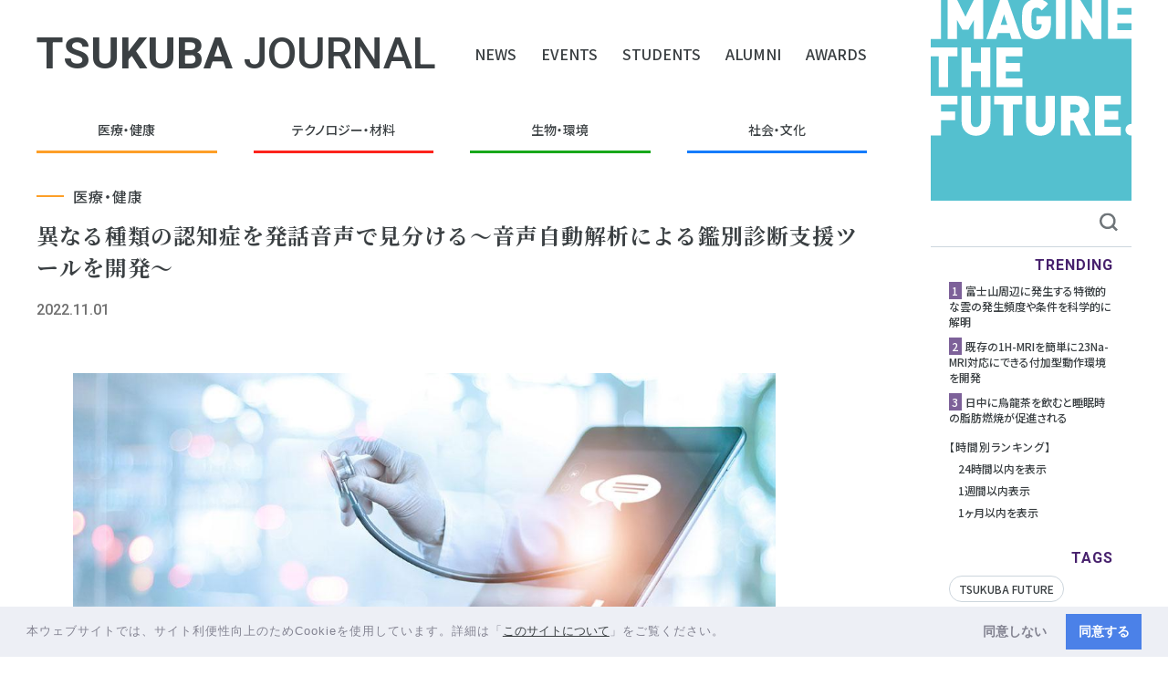

--- FILE ---
content_type: text/html; charset=UTF-8
request_url: https://www.tsukuba.ac.jp/journal/medicine-health/20221101141500.html
body_size: 5516
content:
<!DOCTYPE html>
<html lang="ja">
<head prefix="og: http://ogp.me/ns# fb: http://ogp.me/ns/fb# website: http://ogp.me/ns/website#">
<meta name="viewport" content="width=device-width, initial-scale=1.0">
<link rel="icon" href="../journal.ico" />
<link rel="canonical" href="https://www.tsukuba.ac.jp/journal/medicine-health/20221101141500.html">
<script src="https://cdnjs.cloudflare.com/ajax/libs/lazysizes/5.2.0/plugins/unveilhooks/ls.unveilhooks.min.js"></script>
<script src="https://cdnjs.cloudflare.com/ajax/libs/lazysizes/5.1.2/lazysizes.min.js"></script>
<script src="/assets/js/lazyload.js"></script>
<link rel="stylesheet" href="../styles.css" />
<link rel="stylesheet" href="https://fonts.googleapis.com/css?family=Noto+Sans+JP:500,700&display=swap">
<link rel="stylesheet" href="https://fonts.googleapis.com/css?family=Noto+Serif+JP:500,700&display=swap">
<link href="https://fonts.googleapis.com/css?family=Roboto:500,700&display=swap" rel="stylesheet">
<script
  src="https://code.jquery.com/jquery-3.5.1.js"
  integrity="sha256-QWo7LDvxbWT2tbbQ97B53yJnYU3WhH/C8ycbRAkjPDc="
  crossorigin="anonymous"></script>
<script type="text/javascript" src="../assets_c/js/owned.js"></script>
<title>異なる種類の認知症を発話音声で見分ける〜音声自動解析による鑑別診断支援ツールを開発〜 | 医療・健康 - TSUKUBA JOURNAL</title>
<meta name="format-detection" content="telephone=no">
<meta property="og:title" content="異なる種類の認知症を発話音声で見分ける〜音声自動解析による鑑別診断支援ツールを開発〜 | 医療・健康 - TSUKUBA JOURNAL">
<meta property="og:site_name" content="筑波大学">
<meta property="og:type" content="article">
<meta property="og:locale" content="ja_JP">
<meta property="og:description" content="(Image by PopTika/Shutterstock)　認知症はその原因疾患によっていくつかの種類があり、適切なケアのためには、原因疾患を特定する鑑別診断が不可欠です。特に、認知症の過半数を占めるアルツハイマー型認知症と、これに次い">
<meta property="og:url" content="https://www.tsukuba.ac.jp/journal/medicine-health/20221101141500.html">
<meta property="og:image" content="https://www.tsukuba.ac.jp/journal/images/p20221101141500.jpg">
<meta name="twitter:card" content="summary_large_image" />
<meta property="twitter:title" content="異なる種類の認知症を発話音声で見分ける〜音声自動解析による鑑別診断支援ツールを開発〜 | 医療・健康 - TSUKUBA JOURNAL">
<meta property="twitter:description" content="(Image by PopTika/Shutterstock)　認知症はその原因疾患によっていくつかの種類があり、適切なケアのためには、原因疾患を特定する鑑別診断が不可欠です。特に、認知症の過半数を占めるアルツハイマー型認知症と、これに次い">
<meta property="twitter:image:src" content="https://www.tsukuba.ac.jp/journal/images/p20221101141500.jpg">
<meta name="twitter:card" content="summary_large_image" />
<meta name="twitter:site" content="@UNIV_TSUKUBA_JP" />
<meta name="twitter:creator" content="@UNIV_TSUKUBA_JP" />
<meta name="robots" content="max-image-preview:standard">
<script type="application/ld+json">
{
"@context" : "http://schema.org",
"@type" : "Article",
"url" : "https://www.tsukuba.ac.jp/journal/medicine-health/20221101141500.html",
"mainEntityOfPage": {
"@type": "WebPage",
"@id": "https://www.tsukuba.ac.jp/journal/medicine-health/20221101141500.html"
},
"publisher" : {
"@type" : "Organization",
"name" : "筑波大学",
"logo": {
"@type": "ImageObject",
"url": "https://www.tsukuba.ac.jp/assets/img/common/logo-sp.svg",
"width": 238,
"height": 25
}
},
"headline": "異なる種類の認知症を発話音声で見分ける〜音声自動解析による鑑別診断支援ツールを開発〜",
"description": "(Image by PopTika/Shutterstock)　認知症はその原因疾患によっていくつかの種類があり、適切なケアのためには、原因疾患を特定する鑑別診断が不可欠です。特に、認知症の過半数を占めるアルツハイマー型認知症と、これに次い",
"image": {
"@type": "ImageObject",
"url": "https://www.tsukuba.ac.jp/journal/images/p20221101141500.jpg",
"width": "1076",
"height": "674"
},
"datePublished" : "2022-11-01T14:15:00+09:00",
"dateModified" : "2022-11-02T13:38:01+09:00"
}
</script>
<script type="application/ld+json">
{
"@context": "https://schema.org",
"@type": "BreadcrumbList",
"itemListElement": [
{
"@type": "ListItem",
"position": 1,
"name": "TSUKUBA JOURNAL",
"item": "https://www.tsukuba.ac.jp/journal/"
},
{
"@type": "ListItem",
"position": 2,
"name": "医療・健康",
"item": "https://www.tsukuba.ac.jp/journal/medicine-health/"
},
{
"@type": "ListItem",
"position": 3,
"name": "異なる種類の認知症を発話音声で見分ける〜音声自動解析による鑑別診断支援ツールを開発〜"
}
]
}
</script>
<link rel="prev bookmark" href="20221101140000.html" title="デジタル描画解析による原因疾患が異なる認知症の鑑別診断支援ツールを開発" />
<link rel="next bookmark" href="../technology-materials/20221101143000.html" title="卑金属のみを用いた固体高分子型水電解用酸素発生電極の開発" />
</head>
<body class="mt-entry-archive layout-w-b">
<header class="sp-header">
  <div class="header-top">
  <figure class="imagine"><img src="/assets/img/common/owned-logo.svg"></figure>
  <div class="logo"><a href="/journal/"><h1 class="title">TSUKUBA <span>JOURNAL</span></h1></a></div>
  <ul class="nav row">
  <li class="item"><a href="/news/" rel="noopener">NEWS</a></li>
  <li class="item"><a href="/events/" rel="noopener">EVENTS</a></li>
  <li class="item"><a href="/journal/students/" rel="noopener">STUDENTS</a></li>
  <li class="item"><a href="/journal/alumni/" rel="noopener">ALUMNI</a></li>
  <li class="item"><a href="/journal/awards/" rel="noopener">AWARDS</a></li>
  </ul>
  <div class="sp-menu">
  <div class="bar">
  <span></span>
  <span></span>
  <span></span>
  </div>
  </div>

  </div>
  </header>

  <div class="sp-header-bottom">
  <ul class="nav row">
  <li class="item"><a class="" href="/journal/medicine-health/" rel="noopener"><span>医療・健康</span></a></li>
  <li class="item"><a class="" href="/journal/technology-materials/" rel="noopener"><span>テクノロジー・<br class="sp-only">材料</span></a></li>
  <li class="item"><a class="" href="/journal/biology-environment/" rel="noopener"><span>生物・環境</span></a></li>
  <li class="item"><a class="" href="/journal/society-culture/" rel="noopener"><span>社会・文化</span></a></li>
  </ul>
  </div>

  <div class="navigation">
  <div class="container">
  <div class="search-wrap">
  <form name="search___form" class="search-form" action="/journal/search/" id="searchform" method="get">
  <div class="search">
  <input name="q" type="text" title="検索" placeholder="キーワードを入力" accesskey="" id="search">
  <button class="search-btn" type="submit">
  <svg viewBox="0 0 15.9 15.9">
  <path class="st0" d="M15.9,14.5l-3.3-3.3C13.5,10,14,8.5,14,7c0-3.8-3.1-7-6.9-7C7.1,0,7,0,7,0C3.2,0,0,3.1,0,6.9
  C0,6.9,0,7,0,7c0,3.8,3.1,7,6.9,7c0,0,0.1,0,0.1,0c1.5,0,3-0.5,4.2-1.4l3.3,3.3L15.9,14.5z M2,7c0-2.7,2.2-5,4.9-5C6.9,2,7,2,7,2
  c2.7,0,5,2.2,5,4.9c0,0,0,0.1,0,0.1c0,2.7-2.2,5-4.9,5c0,0-0.1,0-0.1,0C4.3,12,2,9.8,2,7C2,7.1,2,7,2,7z"/>
  </svg>
  </button>
  </div>
  </form>
  </div>
  <nav>
  <ul class="j-items">
  <li class="item"><a class="" href="/journal/medicine-health/" rel="noopener"><span>医療・健康</span></a></li>
  <li class="item"><a class="" href="/journal/technology-materials/" rel="noopener"><span>テクノロジー・材料</span></a></li>
  <li class="item"><a class="" href="/journal/biology-environment/" rel="noopener"><span>生物・環境</span></a></li>
  <li class="item"><a class="" href="/journal/society-culture/" rel="noopener"><span>社会・文化</span></a></li>
  </ul>
  <ul class="j-nav row">
  <li class="item"><a href="/news/" rel="noopener">NEWS</a></li>
  <li class="item"><a href="/events/" rel="noopener">EVENTS</a></li>
  <li class="item"><a href="/journal/students/" rel="noopener">STUDENTS</a></li>
  <li class="item"><a href="/journal/alumni/" rel="noopener">ALUMNI</a></li>
  <li class="item"><a href="/journal/awards/" rel="noopener">AWARDS</a></li>
  </ul>
  </nav>
  </div>
  </div>
<header class="header-float">
  <div class="inner">
    <figure class="imagizelogo"><img src="/assets/img/common/owned-logo.svg"></figure>
    <div class="logo"><a href="/journal/"><h1 class="title">TSUKUBA <span>JOURNAL</span></h1></a></div>
    <div class="menu">
      <div class="header-top">
        <ul class="nav row">
        <li class="item"><a href="/news/" rel="noopener">NEWS</a></li>
        <li class="item"><a href="/events/" rel="noopener">EVENTS</a></li>
        <li class="item"><a href="/journal/students/" rel="noopener">STUDENTS</a></li>
        <li class="item"><a href="/journal/alumni/" rel="noopener">ALUMNI</a></li>
        <li class="item"><a href="/journal/awards/" rel="noopener">AWARDS</a></li>
        </ul>
      </div>
      <div class="header-bottom">
        <ul class="nav row">
        <li class="item"><a class="" href="/journal/medicine-health/" rel="noopener"><span>医療・健康</span></a></li>
        <li class="item"><a class="" href="/journal/technology-materials/" rel="noopener"><span>テクノロジー・<br class="sp-only">材料</span></a></li>
        <li class="item"><a class="" href="/journal/biology-environment/" rel="noopener"><span>生物・環境</span></a></li>
        <li class="item"><a class="" href="/journal/society-culture/" rel="noopener"><span>社会・文化</span></a></li>
        </ul>
      </div>
    </div>
  </div>
  </header>
<div class="container-wrap rowcolumn">
<main class="main">
<header class="header">
  <div class="header-top">
  <div class="logo"><a href="/journal/"><h1 class="title">TSUKUBA <span>JOURNAL</span></h1></a></div>
  <ul class="nav row">
  <li class="item"><a href="/news/" rel="noopener">NEWS</a></li>
  <li class="item"><a href="/events/" rel="noopener">EVENTS</a></li>
  <li class="item"><a href="/journal/students/" rel="noopener">STUDENTS</a></li>
  <li class="item"><a href="/journal/alumni/" rel="noopener">ALUMNI</a></li>
  <li class="item"><a href="/journal/awards/" rel="noopener">AWARDS</a></li>
  </ul>
  </div>
  <div class="header-bottom">
  <ul class="nav row">
  <li class="item"><a class="" href="/journal/medicine-health/" rel="noopener"><span>医療・健康</span></a></li>
  <li class="item"><a class="" href="/journal/technology-materials/" rel="noopener"><span>テクノロジー・<br class="sp-only">材料</span></a></li>
  <li class="item"><a class="" href="/journal/biology-environment/" rel="noopener"><span>生物・環境</span></a></li>
  <li class="item"><a class="" href="/journal/society-culture/" rel="noopener"><span>社会・文化</span></a></li>
  </ul>
  </div>
  </header>
<section class="post">
<div class="container">
<figcaption class="text-container">
<div class="data">
<span class="cat medicine-health">医療・健康</span>
</div>
<p class="description">異なる種類の認知症を発話音声で見分ける〜音声自動解析による鑑別診断支援ツールを開発〜</p>
<div class="row">
<time class="time">2022.11.01</time>
</div>
</figcaption>
<div class="contents">
<div class="content">
<img alt="研究イメージ画像" src="../images/p20221101141500.jpg" width="1076" height="674" class="mt-image-center" style="text-align: center; display: block; margin: 0 0 0 0;" />
<small>(Image by PopTika/Shutterstock)</small>
<br /><br />
<p>　認知症はその原因疾患によっていくつかの種類があり、適切なケアのためには、原因疾患を特定する鑑別診断が不可欠です。特に、認知症の過半数を占めるアルツハイマー型認知症と、これに次いで多いレビー小体病型認知症は、臨床症状に多くの類似点があり鑑別は容易ではありません。しかし、鑑別診断に有効とされるバイオマーカー検査は高額あるいは侵襲性を伴うという課題があります。</p><br />
<p>　本研究では、モバイルアプリ上で、5つの課題に対する回答を音声で収集、解析することで、これら２つの認知症の鑑別を支援するツールを開発しました。5つの課題は認知機能検査を元にしており、写真を言葉で説明する課題や、動物の名前をできるだけ多く挙げる課題などが含まれます。回答音声の言語的特徴（何を話したか）と音響韻律的特徴（どのように話したか）を健常例と比較したところ、アルツハイマー型認知症では語彙力低下などの言語的特徴における変化が、レビー小体病型認知症では発話速度の低下などの音響韻律的特徴における変化が顕著であることを発見しました。また、機械学習技術を用いて、回答音声データから2つの認知症を高精度に検出・鑑別できることを示しました。</p><br />
<p>　本研究は、発話音声の自動解析を通じて、アルツハイマー型認知症とレビー小体型認知症が、言語的・音響韻律的特徴において異なるプロファイルを持つこと、また、それが鑑別支援に応用可能であることを世界で初めて示しました。この成果は、簡便な鑑別診断支援ツールとして、原因疾患に応じた認知症の早期診断・早期介入の一助となることが期待されます。
</p><br />
<h2>PDF資料</h2>
<a href="../pdf/p20221101141500.pdf" class="txt-link txt-pdf" target="_blank">プレスリリース</a><br />
<br />
<h2>研究代表者</h2>
筑波大学医学医療系<br />
<a href="https://www.tsukuba-psychiatry.com" class="txt-link txt-ex-link" target="_blank">新井 哲明　教授</a><br />
<br />
<h2>関連リンク</h2>
<a href="https://www.md.tsukuba.ac.jp/" class="txt-link txt-ex-link" target="_blank">医学医療系</a><br />
<br />
<div style="text-align: right;">
<a href="https://www.osi.tsukuba.ac.jp/sdgs/?sdgs=sdgs3" style="text-decoration: none;" target="_blank">
<img src="../images/sdgs-jp-03-web.png" style="vertical-align: middle;" alt="03: すべての人に健康と福祉を">
</a>
<a href="https://www.osi.tsukuba.ac.jp/sdgs/?sdgs=sdgs8" style="text-decoration: none;" target="_blank">
<img src="../images/sdgs-jp-08-web.png" style="vertical-align: middle;" alt="08: 働きがいも経済成長も">
</a></div>
<div class="foot-sns"><ul class="sns-btns">
<li class="sns-btn facebook"><div class="fb-like" data-href="" data-width="" data-layout="button_count" data-action="like" data-size="small" data-share="true"></div></li>
<li class="sns-btn twitter"><a href="https://twitter.com/share?ref_src=twsrc%5Etfw" class="twitter-share-button" data-show-count="false"　data-lang="ja">ツイート</a></li>
</ul>
<div id="fb-root"></div>
<script async defer crossorigin="anonymous" src="https://connect.facebook.net/ja_JP/sdk.js#xfbml=1&version=v9.0" nonce="mr9zdGnp"></script>
<script>!function(d,s,id){var js,fjs=d.getElementsByTagName(s)[0],p=/^http:/.test(d.location)?'http':'https';if(!d.getElementById(id)){js=d.createElement(s);js.id=id;js.src=p+'://platform.twitter.com/widgets.js';fjs.parentNode.insertBefore(js,fjs);}}(document, 'script', 'twitter-wjs');</script></div>
</div>
</div>
<div class="previous-wrap">
<h2 class="title">PREVIOUS</h2>
<a href="20221101140000.html" rel="noopener">
<figcaption class="text-container">
<div class="data">
<span class="cat medicine-health">医療・健康</span>
</div>
<p class="description">デジタル描画解析による原因疾患が異なる認知症の鑑別診断支援ツールを開発</p>
<time class="time">2022.11.01</time>
</figcaption>
</a>
</div>
</div>
</section>
</main>
<aside class="side">
  <figure class="imagine"><img src="/assets/img/common/owned-logo.svg"></figure>
  <div class="search-wrap">
  <form name="search___form" class="search-form" action="/journal/search/" id="searchform" method="get" >
          <div class="search">
          <input name="q" type="text" title="検索" accesskey="4" id="search">
          <button class="search-btn" type="submit">
          <svg viewBox="0 0 15.9 15.9">
          <path class="st0" d="M15.9,14.5l-3.3-3.3C13.5,10,14,8.5,14,7c0-3.8-3.1-7-6.9-7C7.1,0,7,0,7,0C3.2,0,0,3.1,0,6.9
          C0,6.9,0,7,0,7c0,3.8,3.1,7,6.9,7c0,0,0.1,0,0.1,0c1.5,0,3-0.5,4.2-1.4l3.3,3.3L15.9,14.5z M2,7c0-2.7,2.2-5,4.9-5C6.9,2,7,2,7,2
          c2.7,0,5,2.2,5,4.9c0,0,0,0.1,0,0.1c0,2.7-2.2,5-4.9,5c0,0-0.1,0-0.1,0C4.3,12,2,9.8,2,7C2,7.1,2,7,2,7z"></path>
          </svg>
          </button>
          </div>
  </form>
  </div>

  <div class="tags">
    <p class="title">TRENDING</p>
    <ul class="items">
      <li style="font-size:1.2rem;margin-bottom:10px;"><span style="background-color: rgba(71,30,110,0.7);padding:1px 3px 1px 3px;color:#fff">1</span>&nbsp;<a href="/journal/biology-environment/20251125141500.html">富士山周辺に発生する特徴的な雲の発生頻度や条件を科学的に解明</a></li>
      <li style="font-size:1.2rem;margin-bottom:10px;"><span style="background-color: rgba(71,30,110,0.7);padding:1px 3px 1px 3px;color:#fff">2</span>&nbsp;<a href="/journal/technology-materials/20211210000000.html">既存の1H-MRIを簡単に23Na-MRI対応にできる付加型動作環境を開発</a></li>
      <li style="font-size:1.2rem;margin-bottom:10px;"><span style="background-color: rgba(71,30,110,0.7);padding:1px 3px 1px 3px;color:#fff">3</span>&nbsp;<a href="/journal/medicine-health/20201223140000.html">日中に烏龍茶を飲むと睡眠時の脂肪燃焼が促進される</a></li>
    </ul>
    <span style="font-size:1.2rem">【時間別ランキング】</span><br />
      <span style="font-size:1.2rem;margin-left:10px"><a href="./?s_td=daily">24時間以内を表示</a></span><br />
      <span style="font-size:1.2rem;margin-left:10px"><a href="./?s_td=weekly">1週間以内表示</a></span><br />
      <span style="font-size:1.2rem;margin-left:10px"><a href="./?s_td=monthly">1ヶ月以内を表示</a></span>
  </div>

  <div class="tags">
    <p class="title">TAGS</p>
    <ul class="items">
<li class="item rank-1"><a href="/journal/tags/?s_tag=TSUKUBA FUTURE" rel="tag">TSUKUBA FUTURE</a></mt:Unless></li>



 <li class="item rank-3"><a href="/journal/tags/?s_tag=PODCAST" rel="tag">PODCAST</a></mt:Unless></li>



 <li class="item rank-4"><a href="/journal/tags/?s_tag=TSUKUBA FRONTIER" rel="tag">TSUKUBA FRONTIER</a></mt:Unless></li>



 <li class="item rank-5"><a href="/journal/tags/?s_tag=Nature Index" rel="tag">Nature Index</a></mt:Unless></li>



 <li class="item rank-10"><a href="/journal/tags/?s_tag=CHANGEMAKERS" rel="tag">CHANGEMAKERS</a></mt:Unless></li>



    </ul>
  </div>

  <div class="logo"><a href="/index.html"><img src="/assets/img/common/logo.svg"></a></div>
  <copy class="copy">© <script type="text/javascript">myDate = new Date() ;myYear = myDate.getFullYear ();document.write(myYear);</script> University of Tsukuba All Rights Reserved.</copy>
  <div class="bnr"><a href="https://ac.tsukuba.ac.jp/" rel="noopener" class="txt-link txt-link-bnr bnrtxtf" target="_blank">学群入試サイト</a></div>
  <div class="bnr"><a href="https://www.ap-graduate.tsukuba.ac.jp/" class="txt-link txt-link-bnr bnrtxtf" rel="noopener" target="_blank">大学院入試サイト</a></div>
  <div class="bnr"><a href="https://www.sanrenhonbu.tsukuba.ac.jp/joint-research/for_company-kyoudou/" class="txt-link txt-ex-link-bnr bnrtxtf" rel="noopener" target="_blank">共同研究等サイト</a></div>
  <div class="bnr"><a href="https://futureship.sec.tsukuba.ac.jp/" class="txt-link txt-ex-link-bnr bnrtxtf" rel="noopener" target="_blank">ご支援くださる皆さまへ</a></div>
  <br />
</aside>
<div class="gotop"><a href="#top"></a></div>
<script src="/assets/js/cookieconsent.min.js" data-cfasync="false"></script>
<script src="/assets/js/cookieconsent_setting.js"></script>
<script async src="https://www.googletagmanager.com/gtag/js?id=G-HHQSQD2FS5"></script>
<script src="/assets/js/ga4.js"></script>
</div>
</body>
</html>


--- FILE ---
content_type: text/css
request_url: https://www.tsukuba.ac.jp/journal/styles.css
body_size: -54
content:
@import url(../assets/css/common.min.css);
@import url(../assets/css/base.min.css);
@import url(../assets/css/owned.min.css);
@import url(../assets/css/style.min.css);
@import url(/assets/css/cookieconsent.min.css);
@import url(/assets/css/50th-anniversary.css);
@import url(/assets/css/local.css);


--- FILE ---
content_type: text/css
request_url: https://www.tsukuba.ac.jp/assets/css/common.min.css
body_size: 1745
content:
.title-text{font-weight:600} sub{font-size: 75.5%;vertical-align: bottom;position: relative;top: 0.2em;}sup{font-size: 75.5%;vertical-align: top;position: relative;top: -0.6em;}.subcat_icon{display:block;border:1px solid #31154B;color:#31154B;background:white;text-align:center;font-size:1rem;width: 180px;}.br-sp{display:none;}@media (max-width: 768px){.br-sp{display:block;}}.pc-only{display:block}@media (max-width: 1080px){.pc-only{display:none}}.sp-only{display:none}@media (max-width: 1080px){.sp-only{display:block}}.pc-head{display:block}@media (max-width: 1080px){.pc-head{display:none}}.sp-head{display:none}@media (max-width: 1080px){.sp-head{display:block}}html,body,div,span,object,iframe,h1,h2,h3,h4,h5,h6,p,blockquote,pre,abbr,address,cite,code,del,dfn,em,img,ins,kbd,q,samp,small,strong,sub,sup,var,b,i,dl,dt,dd,ol,ul,li,fieldset,form,label,legend,table,caption,tbody,tfoot,thead,tr,th,td,article,aside,canvas,details,figcaption,figure,footer,header,hgroup,menu,nav,section,summary,time,mark,audio,video{margin:0;padding:0;border:0;outline:0;vertical-align:baseline;background:transparent;list-style:none;font-weight:normal}*,*:before,*:after{box-sizing:border-box;-webkit-box-sizing:border-box}*{overflow-wrap:break-word;word-wrap:break-word;margin:0;padding:0}html,body{height:100%;margin:0;padding:0;-webkit-font-smoothing:antialiased;-webkit-font-feature-settings:"palt" 1;font-feature-settings:"palt" 1;font-family:'Noto Sans JP', 'ヒラギノ角ゴ ProN', 'Hiragino Kaku Gothic ProN', 'メイリオ', Meiryo, sans-serif;font-weight:normal;font-size:1.6rem;letter-spacing:1px;color:#3B4043;-webkit-text-size-adjust:100%}@media (max-width: 480px){html,body{font-size:1.2rem}}body.lock{height:100vh;overflow:hidden}html{font-size:62.5%}h2{font-size:3.5rem;color:#31154B;font-family:'Roboto','Noto Sans JP';font-weight:normal;line-height:1;letter-spacing:0}@media (max-width: 768px){h2{font-size:2.4rem}}time{font-family:'Roboto';color:#707070;letter-spacing:0}.time{font-family:'Roboto';color:#707070;letter-spacing:0}li{list-style:none}@media (max-width: 480px){li{font-size:1.2rem}}a{color:#3B4043;text-decoration:none;letter-spacing:0;cursor:pointer}.txt-pdfs a{display:block}.db{display:block}@media (max-width: 480px){.scroll{position:relative;overflow:auto;white-space:nowrap}.scroll::before{content:"↔";position: absolute;top:0;font-size: 2rem;font-weight:normal}.scroll table tr th{width:auto}.scroll table tr td{width:auto}}.txt-link{color:#47216d}.txt-link:hover{color:#59c0ce}.txt-link:hover::after{color:#59c0ce !important}.txt-link.txt-ex-link::after{font-family:"fontello";content:'\e80d';color:#3355AA;padding-left:.5rem}.txt-link.txt-pdf::after{font-family:"fontello";content:'\e80f';color:#fc231c;padding-left:.5rem}.txt-link.txt-excel::after{font-family:"fontello";content:'\e80e';color:#00aa00;padding-left:.5rem}.txt-link.txt-word::after{font-family:"fontello";content:'\e80c';color:#0078ff;padding-left:.5rem}.txt-link.txt-zip::after{font-family:"fontello";content:'\f1c6';color:#0078ff;padding-left:.5rem}p{color:#3B4043;font-size:1.6rem}@media (max-width: 768px){p{font-size:1.2rem;font-weight:normal;line-height:1.8}}img{vertical-align:bottom;max-width:100%;height:auto}table{border-collapse:collapse}/*table td{font-size:1.4rem}@media (max-width: 768px){table td{font-size:1.2rem}}*/table td a{color:#47216d}@media (max-width: 768px){table td a{font-size:1.2rem}}.table-2column td{border:1px solid #CDD6DD;padding:.5rem 1rem}.table-2column td:first-child{text-align:center}.selectbox{width:90%;margin:1rem auto;position:relative}select{-webkit-appearance:none;-moz-appearance:none;appearance:none;width:100%;padding:1rem 1.5rem;-webkit-box-sizing:border-box;box-sizing:border-box;font-size:1.6rem;border:1px solid #CDD6DD;border-radius:0;background:white;font-family:"fontello";content:'\e800'}@media (max-width: 768px){select{padding:.5rem 1.5rem;font-size:1.4rem}}.selectbox::after{content:"";display:block;position:absolute;-webkit-transform:rotate(45deg) translateY(-30%);transform:rotate(45deg) translateY(-30%)}.decimal .item{list-style-type:decimal;margin-left:2.5rem}.logo-icon{pointer-events:none}.logo-icon img{width:100%}.shadow{-webkit-filter:drop-shadow(1px 3px 5px rgba(0,0,0,0.2));filter:drop-shadow(1px 3px 5px rgba(0,0,0,0.2))}.rowcolumn{display:-webkit-box;display:-webkit-flex;display:-ms-flexbox;display:flex}@media (max-width: 768px){.rowcolumn{display:block}}.row{display:-webkit-box;display:-webkit-flex;display:-ms-flexbox;display:flex}.just-between{-webkit-box-pack:justify;-webkit-justify-content:space-between;-ms-flex-pack:justify;justify-content:space-between}.reverse{-webkit-box-orient:horizontal;-webkit-box-direction:reverse;-webkit-flex-direction:row-reverse;-ms-flex-direction:row-reverse;flex-direction:row-reverse}section{position:relative}.main{overflow:hidden;position:relative}table{border-collapse:collapse;width:100%}.tighten-image img{width:100%}.mg-top1{margin-top:1rem}.mg-top2{margin-top:2rem}.mg-top3{margin-top:3rem}.mg-top4{margin-top:4rem}.mg-bottom1{margin-bottom:1rem}.mg-bottom2{margin-bottom:2rem}.mg-bottom3{margin-bottom:3rem}.mg-bottom4{margin-bottom:4rem}@media (max-width: 768px){.width-sp100{width:100%}}@font-face{font-family:'fontello';src:url("webfont/fontello.eot?11157106");src:url("webfont/fontello.eot?11157106#iefix") format("embedded-opentype"),url("webfont/fontello.woff2?11157106") format("woff2"),url("webfont/fontello.woff?11157106") format("woff"),url("webfont/fontello.ttf?11157106") format("truetype"),url("webfont/fontello.svg?11157106#fontello") format("svg");font-weight:normal;font-style:normal}.
/*# sourceMappingURL=common.min.css.map */


--- FILE ---
content_type: text/css
request_url: https://www.tsukuba.ac.jp/assets/css/base.min.css
body_size: 1327
content:
body.lock{height:100vh;overflow:hidden}@media (max-width: 1080px){.lists{padding:0 1rem}}.txt-center{text-align:center}.txt-right{text-align:right}.bread{background:#CDD6DD;padding:.5rem 0 .5rem 4rem}@media (max-width: 1080px){.bread{padding:.5rem 2rem;overflow:scroll;white-space:nowrap}}.bread ul{display:-webkit-box;display:-webkit-flex;display:-ms-flexbox;display:flex}.bread ul li a{font-size:1.2rem}.bread ul li:nth-child(1) a{color:#1E4F91}.bread ul li:nth-child(n+2) a{color:#3B4043}.bread ul li:nth-child(n+2) a::before{content:"/";padding:0 1rem}.bread ul li:last-child a{pointer-events:none}.footer{background:#47216d}.footer .container-wrap{margin:0 auto;display:-webkit-box;display:-webkit-flex;display:-ms-flexbox;display:flex;-webkit-box-pack:justify;-webkit-justify-content:space-between;-ms-flex-pack:justify;justify-content:space-between;-webkit-box-orient:horizontal;-webkit-box-direction:reverse;-webkit-flex-direction:row-reverse;-ms-flex-direction:row-reverse;flex-direction:row-reverse;padding:4rem 0 2rem}@media (max-width: 1080px){.footer .container-wrap{display:block}}.footer .container-wrap .footer-list{display:-webkit-box;display:-webkit-flex;display:-ms-flexbox;display:flex}@media (max-width: 1080px){.footer .container-wrap .footer-list{-webkit-flex-wrap:wrap;-ms-flex-wrap:wrap;flex-wrap:wrap;border-bottom:1px solid #CDD6DD;padding-bottom:1.6rem;margin-bottom:2rem}}.footer .container-wrap .footer-list .items{margin-right:4rem}@media (max-width: 1080px){.footer .container-wrap .footer-list .items{margin-right:0;width:50%}}.footer .container-wrap .footer-list .items:last-child{margin-right:0}@media (max-width: 1080px){.footer .container-wrap .footer-list .items:last-child{margin-top:2rem;margin-left:auto}}.footer .container-wrap .footer-list .items .item{min-height:1.6rem;line-height:2}@media (max-width: 1080px){.footer .container-wrap .footer-list .items .item{min-height:1.6rem;line-height:2.5}}.footer .container-wrap .footer-list .items .item a{display:block;font-size:90%}@media (max-width: 480px){.footer .container-wrap .footer-list .items .item a::before{font-family:"fontello";content:'\e800';padding-right:.5rem}}.footer .container-wrap .footer-list .items .item a:hover{color:#59c0ce}.footer .container-wrap .footer-list .items .item a[target="_blank"]::after{font-family:"fontello";content:'\e80d';color:#3355AA;padding-left:.5rem;color:white}.footer .container-wrap .footer-list .items .item a[target="_blank"]:hover::after{color:#59c0ce}.footer .container-wrap .footer-info .container .row{-webkit-box-orient:horizontal;-webkit-box-direction:reverse;-webkit-flex-direction:row-reverse;-ms-flex-direction:row-reverse;flex-direction:row-reverse}@media (max-width: 1080px){.footer .container-wrap .footer-info .container .row{-webkit-box-pack:justify;-webkit-justify-content:space-between;-ms-flex-pack:justify;justify-content:space-between;display:block}.footer .container-wrap .footer-info .container .row .column{width:calc(100% / 2 - 4rem)} .column_sp{display:none;}}@media (max-width: 480px){.footer .container-wrap .footer-info .container .row .column{width:100%}.footer .container-wrap .footer-info .container .row .column:nth-child(2){max-width:80% !important;margin-right:auto !important;margin-left:auto}}.footer .container-wrap .footer-info .container .row .column:nth-child(2){margin-right:4.5rem;max-width:240px;-webkit-box-flex:0;-webkit-flex:0 0 auto;-ms-flex:0 0 auto;flex:0 0 auto}@media (max-width: 1080px){.footer .container-wrap .footer-info .container .row .column:nth-child(2){max-width:240px;margin:0 auto}}@media (max-width: 480px){.footer .container-wrap .footer-info .container .row .column:nth-child(2){max-width:80%}}.footer .container-wrap .footer-info .container .row .column:nth-child(2) .sns{display:-webkit-box;display:-webkit-flex;display:-ms-flexbox;display:flex;margin:.5rem 0 3rem}@media (max-width: 1080px){.footer .container-wrap .footer-info .container .row .column:nth-child(2) .sns{margin:2rem 0}}.footer .container-wrap .footer-info .container .row .column:nth-child(2) .sns .item{adding:0 1.25rem;width:calc(100% / 4)}.footer .container-wrap .footer-info .container .row .column:nth-child(2) .sns .item a{display:block}.footer .container-wrap .footer-info .container .row .column:nth-child(2) .sns .item a:hover svg path{fill:#59c0ce}.footer .container-wrap .footer-info .container .row .column:nth-child(2) .sns .item a svg{width:100%;height:4rem;padding-right: 1rem;}.footer .container-wrap .footer-info .container .row .column:nth-child(2) .sns .item a svg path{fill:white}.footer .container-wrap .footer-info .container .row .column:nth-child(2) .electricity{background:white;text-align:center;padding:1.5rem 0} .electricity_sp{background:white;text-align:center;margin-bottom:20px;padding:1.5rem 0}.footer .container-wrap .footer-info .container .row .column:nth-child(2) .electricity figure a{display:block}.footer .container-wrap .footer-info .container .row .column:nth-child(1){max-width:210px;min-width:210px;-webkit-box-flex:0;-webkit-flex:0 0 auto;-ms-flex:0 0 auto;flex:0 0 auto}@media (max-width: 1080px){.footer .container-wrap .footer-info .container .row .column:nth-child(1){max-width:100%;min-width:100%}}.footer .container-wrap .footer-info .container .row .column:nth-child(1) .logo-icon{margin-bottom:3.3rem;padding:0}@media (max-width: 1080px){.footer .container-wrap .footer-info .container .row .column:nth-child(1) .logo-icon{max-width:20rem;margin:0 auto 3rem;padding:0}}.footer .container-wrap .footer-info .container .row .column:nth-child(1) .logo-icon svg path{fill:white}.footer .container-wrap .footer-info .container .row .column:nth-child(1) .language{margin-bottom:1rem;padding:0}@media (max-width: 1080px){.footer .container-wrap .footer-info .container .row .column:nth-child(1) .language{display:-webkit-box;display:-webkit-flex;display:-ms-flexbox;display:flex;max-width:240px;padding:0;margin:0 auto}}.footer .container-wrap .footer-info .container .row .column:nth-child(1) .language a{-webkit-box-flex:1;-webkit-flex:1 1 50%;-ms-flex:1 1 50%;flex:1 1 50%;font-family:'Roboto';display:block;text-align:center;padding:1rem 0;font-size:1.4rem;font-weight:bold}@media (max-width: 1080px){.footer .container-wrap .footer-info .container .row .column:nth-child(1) .language a{padding:1.5rem 0;font-size:1.6rem}}.footer .container-wrap .footer-info .container .row .column:nth-child(1) .language a.jp{background:white;color:#31154B}.footer .container-wrap .footer-info .container .row .column:nth-child(1) .language a.jp:hover{background:#59c0ce;color:white}.footer .container-wrap .footer-info .container .row .column:nth-child(1) .language a.en{background:white;color:#31154B}.footer .container-wrap .footer-info .container .row .column:nth-child(1) .language a.en:hover{background:#59c0ce;color:white}.footer .container-wrap a{color:white}.footer .container-wrap .publicinfo{color:white;font-size:1.2rem;letter-spacing:0;margin-top:3rem}.footer .container-wrap .publicinfo .rowcolumn{-webkit-box-orient:horizontal;-webkit-box-direction:reverse;-webkit-flex-direction:row-reverse;-ms-flex-direction:row-reverse;flex-direction:row-reverse}.footer .container-wrap .publicinfo .rowcolumn address{font-style:normal;margin-right:2rem}.footer .container-wrap .publicinfo .rowcolumn copy{font-size:1rem}@media (max-width: 1080px){.footer .container-wrap .publicinfo .rowcolumn{text-align:center}.footer .container-wrap .publicinfo .rowcolumn address{font-size:1.4rem;margin-right:0;margin-bottom:1rem}}.gotop{position:fixed;right:-90px;bottom:31.2rem}@media (max-width: 1080px){.gotop{bottom:3.12rem}}.gotop a{display:block;background:#CDD6DD;height:5rem;width:9rem;position:relative}@media (max-width: 1080px){.gotop a{width:6rem}}.gotop a::before{content:"";background-image:url(../img/common/gotop.svg);background-repeat:no-repeat;background-size:contain;background-position:0 0;position:absolute;top:50%;left:1.5rem;-webkit-transform:translate(0, -50%);transform:translate(0, -50%);width:2.2rem;height:2.1rem}
/*# sourceMappingURL=base.min.css.map */

--- FILE ---
content_type: text/css
request_url: https://www.tsukuba.ac.jp/assets/css/owned.min.css
body_size: 6522
content:
.pc-only{display:block}@media (max-width: 768px){.pc-only{display:none}}.sp-only{display:none}@media (max-width: 768px){.sp-only{display:block}}html,body,div,span,object,iframe,h1,h2,h3,h4,h5,h6,p,blockquote,pre,abbr,address,cite,code,del,dfn,em,img,ins,kbd,q,samp,small,strong,sub,sup,var,b,i,dl,dt,dd,ol,ul,li,fieldset,form,label,legend,table,caption,tbody,tfoot,thead,tr,th,td,article,aside,canvas,details,figcaption,figure,footer,header,hgroup,menu,nav,section,summary,time,mark,audio,video{margin:0;padding:0;border:0;outline:0;vertical-align:baseline;background:transparent;list-style:none}*,*:before,*:after{box-sizing:border-box;-webkit-box-sizing:border-box}*{overflow-wrap:break-word;word-wrap:break-word;margin:0;padding:0}html,body{height:100%;margin:0;padding:0;-webkit-font-smoothing:antialiased;-webkit-font-feature-settings:"palt" 1;font-feature-settings:"palt" 1;font-family:'Noto Sans JP', 'ヒラギノ角ゴ ProN', 'Hiragino Kaku Gothic ProN', 'メイリオ', Meiryo, sans-serif;font-weight:normal;font-size:1.6rem;letter-spacing:1px;color:#3B4043}body.lock{height:100vh;overflow:hidden}html{font-size:62.5%}h2{font-size:3.5rem;color:#31154B;font-family:'Roboto','Noto Sans JP';font-weight:normal;line-height:1;letter-spacing:0}time{font-family:'Roboto';color:#707070;letter-spacing:0}.time{font-family:'Roboto';color:#707070;letter-spacing:0}li{list-style:none}img{vertical-align:bottom;pointer-events:none;height:auto}.uppercase{text-transform:uppercase}.sp-header{display:none}@media (max-width: 1080px){.sp-header{display:block;position:fixed;top:0;width:100%;height:4.8rem;background:white;z-index:10}}.sp-header .header-top{display:-webkit-box;display:-webkit-flex;display:-ms-flexbox;display:flex;-webkit-box-align:center;-webkit-align-items:center;-ms-flex-align:center;align-items:center;-webkit-box-pack:justify;-webkit-justify-content:space-between;-ms-flex-pack:justify;justify-content:space-between;position:relative;height:100%}@media (max-width: 1080px){.sp-header .header-top{margin-bottom:0}}@media (max-width: 1080px){.sp-header .header-top .imagine{position:absolute;top:0;left:1rem;width:4.8rem}}.sp-header .header-top .logo .title{font-family:'roboto';font-size:5.6rem;font-weight:bold}@media (max-width: 1080px){.sp-header .header-top .logo .title{font-size:2.4rem;padding-left:7rem}}@media (max-width: 480px){.sp-header .header-top .logo .title{font-size:2rem;padding-left:7rem}}.sp-header .header-top .logo .title span{font-weight:lighter}@media (max-width: 1080px){.sp-header .header-top .nav{display:none}}.sp-header .header-top .nav .item{margin-left:2.7rem}.sp-header .header-top .sp-menu{width:4.8rem;height:4.8rem;display:-webkit-box;display:-webkit-flex;display:-ms-flexbox;display:flex;-webkit-box-align:center;-webkit-align-items:center;-ms-flex-align:center;align-items:center;-webkit-box-pack:center;-webkit-justify-content:center;-ms-flex-pack:center;justify-content:center;position:absolute;right:0;top:0}.sp-header .header-top .sp-menu.active{background:#3B4043}.sp-header .header-top .sp-menu.active span{background:white !important}.sp-header .header-top .sp-menu.active span:nth-child(1){top:0;-webkit-transform:translate(0, 302.5%) rotate(45deg) !important;transform:translate(0, 302.5%) rotate(45deg) !important}.sp-header .header-top .sp-menu.active span:nth-child(2){display:none}.sp-header .header-top .sp-menu.active span:nth-child(3){bottom:0;width:100% !important;-webkit-transform:translate(0, -302.5%) rotate(-45deg);transform:translate(0, -302.5%) rotate(-45deg)}.sp-header .header-top .sp-menu .bar{position:relative;width:2.4rem;height:1.8rem}.sp-header .header-top .sp-menu .bar span{position:absolute;background:#3B4043;height:.25rem;width:100%;-webkit-transform:translate(0, -50%);transform:translate(0, -50%)}.sp-header .header-top .sp-menu .bar span:nth-child(1){top:0;-webkit-transform:translate(0, 0);transform:translate(0, 0)}.sp-header .header-top .sp-menu .bar span:nth-child(2){top:50%;margin-top:-1px}.sp-header .header-top .sp-menu .bar span:nth-child(3){bottom:0;width:70%}.sp-header-bottom{display:none}@media (max-width: 1080px){.sp-header-bottom{margin-top:5rem;position:relative;width:100%;height:6rem;display:block}}.sp-header-bottom .nav{-webkit-box-flex:1;-webkit-flex:1 1 auto;-ms-flex:1 1 auto;flex:1 1 auto;-webkit-box-pack:justify;-webkit-justify-content:space-between;-ms-flex-pack:justify;justify-content:space-between}.sp-header-bottom .nav .item{width:calc(100% / 4 - 1rem);text-align:center;display:-webkit-box;display:-webkit-flex;display:-ms-flexbox;display:flex;-webkit-box-align:center;-webkit-align-items:center;-ms-flex-align:center;align-items:center;-webkit-box-pack:center;-webkit-justify-content:center;-ms-flex-pack:center;justify-content:center;height:5rem}.sp-header-bottom .nav .item:nth-child(1){border-bottom:3px solid #fd9f28}.sp-header-bottom .nav .item:nth-child(2){border-bottom:3px solid #fc231c}.sp-header-bottom .nav .item:nth-child(3){border-bottom:3px solid #18a81b}.sp-header-bottom .nav .item:nth-child(4){border-bottom:3px solid #157cfb}.sp-header-bottom .nav .item a{display:block;text-align:center;font-size:1.1rem;font-weight:bolder;position:relative}.sp-header-bottom .nav .item a span{display:-webkit-box;display:-webkit-flex;display:-ms-flexbox;display:flex;-webkit-box-align:center;-webkit-align-items:center;-ms-flex-align:center;align-items:center;-webkit-box-pack:center;-webkit-justify-content:center;-ms-flex-pack:center;justify-content:center}.navigation{background:white;position:fixed;top:-100%;width:100%;z-index:888;display:none}.navigation.active{height:auto;top:4.8rem;height:calc(100vh - 4.5rem);overflow-y:auto;display:block}.navigation::before{content:none}.navigation .container{padding:2rem}.navigation .container .search-wrap .search{position:relative;margin:2rem 0;border-bottom:1px solid #707070}.navigation .container .search-wrap .search input{font-weight:bolder;border:none;min-height:4rem;width:100%;height:100%;padding:0 2.5rem 0 1rem}.navigation .container .search-wrap .search input:focus{outline:none}.navigation .container .search-wrap .search .search-btn{background:none;border:none;cursor:pointer;position:absolute;top:50%;right:1.5rem;-webkit-transform:translate(0, -50%);transform:translate(0, -50%)}.navigation .container .search-wrap .search .search-btn:focus{outline:none}.navigation .container .search-wrap .search .search-btn svg{width:2rem;height:2rem}.navigation .container .search-wrap .search .search-btn svg path{fill:#6F7579}.navigation nav ul{height:auto}.navigation nav .j-items{margin-bottom:4rem}.navigation nav .j-items .item{width:100%;padding:1.5rem 0}.navigation nav .j-items .item:nth-child(1){border-bottom:3px solid #fd9f28}.navigation nav .j-items .item:nth-child(2){border-bottom:3px solid #fc231c}.navigation nav .j-items .item:nth-child(3){border-bottom:3px solid #18a81b}.navigation nav .j-items .item:nth-child(4){border-bottom:3px solid #157cfb}.navigation nav .j-items .item a{text-align:left;font-size:1.4rem}.navigation nav .j-nav{-webkit-flex-wrap:wrap;-ms-flex-wrap:wrap;flex-wrap:wrap}.navigation nav .j-nav .item{margin-right:2rem}.header-float{display:none;position:fixed;top:0;width:100%;background:white;z-index:10}.header-float.follow{display:block}@media (max-width: 1080px){.header-float.follow{display:none}}.header-float .inner{display:-webkit-box;display:-webkit-flex;display:-ms-flexbox;display:flex;-webkit-box-align:center;-webkit-align-items:center;-ms-flex-align:center;align-items:center;-webkit-box-pack:justify;-webkit-justify-content:space-between;-ms-flex-pack:justify;justify-content:space-between;max-width:1366px;margin:0 auto}.header-float .inner .imagizelogo{margin-right:3rem;max-width:15rem;}.header-float .inner .imagizelogo img{width:100%;height:auto}.header-float .inner .logo{margin-right:auto}.header-float .inner .logo .title{font-family:'roboto';font-size:3.6rem;font-weight:bold}.header-float .inner .logo .title span{font-weight:lighter}.header-float .inner .menu .header-top{display:-webkit-box;display:-webkit-flex;display:-ms-flexbox;display:flex;-webkit-box-align:center;-webkit-align-items:center;-ms-flex-align:center;align-items:center;-webkit-box-pack:justify;-webkit-justify-content:space-between;-ms-flex-pack:justify;justify-content:space-between;position:relative;margin-bottom:.5rem}.header-float .inner .menu .header-top .nav{margin-left:auto}.header-float .inner .menu .header-top .nav .item{margin-left:2.7rem}.header-float .inner .menu .header-bottom{position:relative;width:100%;height:6rem;min-width:66rem}.header-float .inner .menu .header-bottom .nav{-webkit-box-flex:1;-webkit-flex:1 1 auto;-ms-flex:1 1 auto;flex:1 1 auto;-webkit-box-pack:justify;-webkit-justify-content:space-between;-ms-flex-pack:justify;justify-content:space-between}.header-float .inner .menu .header-bottom .nav .item{width:calc(100% / 4 - 3rem);text-align:center;display:-webkit-box;display:-webkit-flex;display:-ms-flexbox;display:flex;-webkit-box-align:center;-webkit-align-items:center;-ms-flex-align:center;align-items:center;-webkit-box-pack:center;-webkit-justify-content:center;-ms-flex-pack:center;justify-content:center;height:5rem}.header-float .inner .menu .header-bottom .nav .item:nth-child(1){border-bottom:3px solid #fd9f28}.header-float .inner .menu .header-bottom .nav .item:nth-child(2){border-bottom:3px solid #fc231c}.header-float .inner .menu .header-bottom .nav .item:nth-child(3){border-bottom:3px solid #18a81b}.header-float .inner .menu .header-bottom .nav .item:nth-child(4){border-bottom:3px solid #157cfb}.header-float .inner .menu .header-bottom .nav .item a{display:block;text-align:center;font-size:1.4rem}.header-float .inner .menu .header-bottom .nav .item a span{display:-webkit-box;display:-webkit-flex;display:-ms-flexbox;display:flex;-webkit-box-align:center;-webkit-align-items:center;-ms-flex-align:center;align-items:center;-webkit-box-pack:center;-webkit-justify-content:center;-ms-flex-pack:center;justify-content:center}.container-wrap{max-width:1366px;padding:0;margin:0 auto;display:-webkit-box;display:-webkit-flex;display:-ms-flexbox;display:flex;-webkit-box-pack:justify;-webkit-justify-content:space-between;-ms-flex-pack:justify;justify-content:space-between}@media (max-width: 1080px){.container-wrap{display:block !important;padding-top:2rem}}.container-wrap .main{-webkit-box-flex:1;-webkit-flex:1;-ms-flex:1;flex:1;overflow:visible;margin-bottom:9rem}@media (max-width: 480px){.container-wrap .main{margin-bottom:3rem}}.container-wrap .main .header{padding:3.5rem 0}@media (max-width: 1080px){.container-wrap .main .header{display:none;padding:0;position:fixed;top:0;width:100%;height:4.5rem;background:white;z-index:10}}.container-wrap .main .header .header-top{display:-webkit-box;display:-webkit-flex;display:-ms-flexbox;display:flex;-webkit-box-align:center;-webkit-align-items:center;-ms-flex-align:center;align-items:center;-webkit-box-pack:justify;-webkit-justify-content:space-between;-ms-flex-pack:justify;justify-content:space-between;margin-bottom:3.5rem;position:relative}@media (max-width: 1080px){.container-wrap .main .header .header-top .imagine{position:absolute;top:0;left:-1rem;width:4.5rem}}.container-wrap .main .header .header-top .logo .title{font-family:'roboto';font-size:4.8rem;font-weight:bold;line-height:1}.container-wrap .main .header .header-top .logo .title span{font-weight:lighter}@media (max-width: 480px){.container-wrap .main .header .header-top .nav{display:none}}.container-wrap .main .header .header-top .nav .item{margin-left:2.7rem}@media (max-width: 768px){.container-wrap .main .header .header-bottom{padding-top:5rem;position:relative;width:100%;height:6rem}}.container-wrap .main .header .header-bottom .nav{-webkit-box-flex:1;-webkit-flex:1 1 auto;-ms-flex:1 1 auto;flex:1 1 auto;-webkit-box-pack:justify;-webkit-justify-content:space-between;-ms-flex-pack:justify;justify-content:space-between}@media (max-width: 480px){.container-wrap .main .header .header-bottom .nav{width:calc(100% + 4rem);position:absolute;left:-2rem;-webkit-box-align:center;-webkit-align-items:center;-ms-flex-align:center;align-items:center}}.container-wrap .main .header .header-bottom .nav .item{width:calc(100% / 4 - 3rem);text-align:center;display:-webkit-box;display:-webkit-flex;display:-ms-flexbox;display:flex;-webkit-box-align:center;-webkit-align-items:center;-ms-flex-align:center;align-items:center;-webkit-box-pack:center;-webkit-justify-content:center;-ms-flex-pack:center;justify-content:center;height:5rem}@media (max-width: 480px){.container-wrap .main .header .header-bottom .nav .item{width:calc(100% / 4 - 1rem)}}.container-wrap .main .header .header-bottom .nav .item:nth-child(1){border-bottom:3px solid #fd9f28}.container-wrap .main .header .header-bottom .nav .item:nth-child(2){border-bottom:3px solid #fc231c}.container-wrap .main .header .header-bottom .nav .item:nth-child(3){border-bottom:3px solid #18a81b}.container-wrap .main .header .header-bottom .nav .item:nth-child(4){border-bottom:3px solid #157cfb}.container-wrap .main .header .header-bottom .nav .item a{display:block;text-align:center;font-size:1.4rem}@media (max-width: 480px){.container-wrap .main .header .header-bottom .nav .item a{font-size:1.2rem;font-weight:bolder;position:relative}}.container-wrap .main .header .header-bottom .nav .item a span{display:-webkit-box;display:-webkit-flex;display:-ms-flexbox;display:flex;-webkit-box-align:center;-webkit-align-items:center;-ms-flex-align:center;align-items:center;-webkit-box-pack:center;-webkit-justify-content:center;-ms-flex-pack:center;justify-content:center}.container-wrap .main .items{display:-webkit-box;display:-webkit-flex;display:-ms-flexbox;display:flex;-webkit-flex-wrap:wrap;-ms-flex-wrap:wrap;flex-wrap:wrap;-webkit-box-pack:justify;-webkit-justify-content:space-between;-ms-flex-pack:justify;justify-content:space-between;margin-bottom:12rem}@media (max-width: 480px){.container-wrap .main .items{margin-bottom:3rem}}.container-wrap .main .items .item a{display:block;position:relative}.container-wrap .main .items .item a .container .image-container{background-repeat:no-repeat;background-size:100%;transition: all .5s;}.container-wrap .main .items .item a:hover .container .image-container{background-size:105%;transition: all .5s;}.container-wrap .main .items .item a .container .text-container .data .cat{margin-bottom:1.25rem;position:relative;display:block;padding-left:4rem}@media (max-width: 480px){.container-wrap .main .items .item a .container .text-container .data .cat{margin-bottom:.5rem}}.container-wrap .main .items .item a .container .text-container .data .cat.cat.medicine-health::before{background:#fd9f28}.container-wrap .main .items .item a .container .text-container .data .cat.cat.technology-materials::before{background:#fc231c}.container-wrap .main .items .item a .container .text-container .data .cat.cat.biology-environment::before{background:#18a81b}.container-wrap .main .items .item a .container .text-container .data .cat.cat.society-culture::before{background:#157cfb}.container-wrap .main .items .item a .container .text-container .data .cat.cat.students::before{background:#47216d}.container-wrap .main .items .item a .container .text-container .data .cat.cat.alumni::before{background:#47216d}.container-wrap .main .items .item a .container .text-container .data .cat.cat.awards::before{background:#47216d}.container-wrap .main .items .item a .container .text-container .data .cat::before{content:"";height:2px;width:3rem;position:absolute;top:50%;left:0;-webkit-transform:translate(0, -50%);transform:translate(0, -50%)}.container-wrap .main .items .item a .container .text-container .data .time{font-size:1.4rem;font-weight:bolder;margin-bottom:1.5rem}.container-wrap .main .items .item a .container .text-container .description{margin-top:1rem;font-weight:bolder;font-family:'Noto Serif JP'} .description_list{font-size: 1.8rem;font-weight:bolder;font-family:'Noto Serif JP'}.description_search_title{font-size: 1.8rem;font-weight:bolder;font-family:'Noto Sans JP','ヒラギノ角ゴ ProN', 'Hiragino Kaku Gothic ProN', 'メイリオ', Meiryo, sans-serif}.container-wrap .main .items .item:nth-child(1){width:100%;margin-bottom:7rem}@media (max-width: 480px){.container-wrap .main .items .item:nth-child(1){margin-bottom:3rem}}.container-wrap .main .items .item:nth-child(1) a .container{min-height:60rem}@media (max-width: 480px){.container-wrap .main .items .item:nth-child(1) a .container{min-height:20rem}}.container-wrap .main .items .item:nth-child(1) a .container .image-container{overflow:hidden;transition: all .5s;background-size:100%;background-position:top center;width:100%;height:100%;}.container-wrap .main .items .item a:hover .container .image-container{background-size:105%;transition: all .5s;}@media (max-width: 480px){.container-wrap .main .items .item:nth-child(1) a .container .image-container{width:100%;height:20rem}}.container-wrap .main .items .item:nth-child(1) a .container .image-container::after{content:"";display:block;padding-top:62.5%}.container-wrap .main .items .item:nth-child(1) a .container .text-container{padding-top:2rem}@media (max-width: 480px){.container-wrap .main .items .item:nth-child(1) a .container .text-container{padding-top:1rem}}.container-wrap .main .items .item:nth-child(1) a .container .text-container .description{font-size:2.4rem}.description_list{font-size:1.8rem}.description_search_title{font-size: 1.8rem;font-weight:bolder;font-family:'Noto Sans JP','ヒラギノ角ゴ ProN', 'Hiragino Kaku Gothic ProN', 'メイリオ', Meiryo, sans-serif}@media (max-width: 480px){.container-wrap .main .items .item:nth-child(1) a .container .text-container .description{font-size:1.6rem}}.container-wrap .main .items .item:nth-child(2),.container-wrap .main .items .item:nth-child(3),.container-wrap .main .items .item:nth-child(4){width:calc(100% / 3 - 3rem);margin-bottom:7rem}@media (max-width: 480px){.container-wrap .main .items .item:nth-child(2),.container-wrap .main .items .item:nth-child(3),.container-wrap .main .items .item:nth-child(4){width:100%;margin-bottom:3rem}}.container-wrap .main .items .item:nth-child(2) a .container .image-container,.container-wrap .main .items .item:nth-child(3) a .container .image-container,.container-wrap .main .items .item:nth-child(4) a .container .image-container{background-size:100%;background-position:top center;width:100%;height:100%;min-height:10rem;margin-bottom:1.5rem}.container-wrap .main .items .item a:hover .container .image-container{background-size:105%;transition:all .5s;}@media (max-width: 480px){.container-wrap .main .items .item:nth-child(2) a .container .image-container,.container-wrap .main .items .item:nth-child(3) a .container .image-container,.container-wrap .main .items .item:nth-child(4) a .container .image-container{position:absolute;background-size:contain;top:0;right:0;width:11.3rem;height:auto;margin-bottom:0;min-height:auto}}.container-wrap .main .items .item:nth-child(2) a .container .image-container::after,.container-wrap .main .items .item:nth-child(3) a .container .image-container::after,.container-wrap .main .items .item:nth-child(4) a .container .image-container::after{content:"";display:block;padding-top:62.5%}@media (max-width: 480px){.container-wrap .main .items .item:nth-child(2) a .container .text-container .data,.container-wrap .main .items .item:nth-child(3) a .container .text-container .data,.container-wrap .main .items .item:nth-child(4) a .container .text-container .data{margin-bottom:3rem}}.container-wrap .main .items .item:nth-child(2) a .container .text-container .description,.container-wrap .main .items .item:nth-child(3) a .container .text-container .description,.container-wrap .main .items .item:nth-child(4) a .container .text-container .description{font-size:1.8rem}.container-wrap .main .items .item:nth-child(5),.container-wrap .main .items .item:nth-child(6),.container-wrap .main .items .item:nth-child(7),.container-wrap .main .items .item:nth-child(8){width:100%}.container-wrap .main .items .item:nth-child(5) a,.container-wrap .main .items .item:nth-child(6) a,.container-wrap .main .items .item:nth-child(7) a,.container-wrap .main .items .item:nth-child(8) a{border-top:1px solid #CDD6DD;padding:2rem 1.5rem 2rem 0}@media (max-width: 480px){.container-wrap .main .items .item:nth-child(5) a,.container-wrap .main .items .item:nth-child(6) a,.container-wrap .main .items .item:nth-child(7) a,.container-wrap .main .items .item:nth-child(8) a{padding:2rem 0}}.container-wrap .main .items .item:nth-child(5) a:last-child,.container-wrap .main .items .item:nth-child(6) a:last-child,.container-wrap .main .items .item:nth-child(7) a:last-child,.container-wrap .main .items .item:nth-child(8) a:last-child{border-bottom:1px solid #CDD6DD}.container-wrap .main .items .item:nth-child(5) a .container,.container-wrap .main .items .item:nth-child(6) a .container,.container-wrap .main .items .item:nth-child(7) a .container,.container-wrap .main .items .item:nth-child(8) a .container{display:-webkit-box;display:-webkit-flex;display:-ms-flexbox;display:flex;-webkit-box-pack:justify;-webkit-justify-content:space-between;-ms-flex-pack:justify;justify-content:space-between;-webkit-box-orient:horizontal;-webkit-box-direction:reverse;-webkit-flex-direction:row-reverse;-ms-flex-direction:row-reverse;flex-direction:row-reverse}@media (max-width: 480px){.container-wrap .main .items .item:nth-child(5) a .container,.container-wrap .main .items .item:nth-child(6) a .container,.container-wrap .main .items .item:nth-child(7) a .container,.container-wrap .main .items .item:nth-child(8) a .container{display:block;position:relative}}.container-wrap .main .items .item:nth-child(5) a .container .image-container,.container-wrap .main .items .item:nth-child(6) a .container .image-container,.container-wrap .main .items .item:nth-child(7) a .container .image-container,.container-wrap .main .items .item:nth-child(8) a .container .image-container{-webkit-box-flex:0;-webkit-flex:0 0 14.6rem;-ms-flex:0 0 14.6rem;flex:0 0 14.6rem;background-size:100%;background-position:top center;width:100%;height:100%;min-height:5rem;margin-bottom:0}@media (max-width: 480px){.container-wrap .main .items .item:nth-child(5) a .container .image-container,.container-wrap .main .items .item:nth-child(6) a .container .image-container,.container-wrap .main .items .item:nth-child(7) a .container .image-container,.container-wrap .main .items .item:nth-child(8) a .container .image-container{background-size:contain;width:8.4rem;position:absolute;top:0;right:0}}.container-wrap .main .items .item a:hover .container .image-container{background-size:105%;transition: all .5s;}.container-wrap .main .items .item:nth-child(5) a .container .image-container::after,.container-wrap .main .items .item:nth-child(6) a .container .image-container::after,.container-wrap .main .items .item:nth-child(7) a .container .image-container::after,.container-wrap .main .items .item:nth-child(8) a .container .image-container::after{content:"";display:block;padding-top:62.5%}.container-wrap .main .items .item:nth-child(5) a .container .text-container,.container-wrap .main .items .item:nth-child(6) a .container .text-container,.container-wrap .main .items .item:nth-child(7) a .container .text-container,.container-wrap .main .items .item:nth-child(8) a .container .text-container{display:-webkit-box;display:-webkit-flex;display:-ms-flexbox;display:flex}@media (max-width: 480px){.container-wrap .main .items .item:nth-child(5) a .container .text-container,.container-wrap .main .items .item:nth-child(6) a .container .text-container,.container-wrap .main .items .item:nth-child(7) a .container .text-container,.container-wrap .main .items .item:nth-child(8) a .container .text-container{display:block}}.container-wrap .main .items .item:nth-child(5) a .container .text-container .data,.container-wrap .main .items .item:nth-child(6) a .container .text-container .data,.container-wrap .main .items .item:nth-child(7) a .container .text-container .data,.container-wrap .main .items .item:nth-child(8) a .container .text-container .data{-webkit-box-flex:0;-webkit-flex:0 0 22.2rem;-ms-flex:0 0 22.2rem;flex:0 0 22.2rem;width:22.2rem}@media (max-width: 480px){.container-wrap .main .items .item:nth-child(5) a .container .text-container .data,.container-wrap .main .items .item:nth-child(6) a .container .text-container .data,.container-wrap .main .items .item:nth-child(7) a .container .text-container .data,.container-wrap .main .items .item:nth-child(8) a .container .text-container .data{-webkit-box-flex:1;-webkit-flex:auto;-ms-flex:auto;flex:auto;margin-bottom:2rem}}.container-wrap .main .items .item:nth-child(5) a .container .text-container .description,.container-wrap .main .items .item:nth-child(6) a .container .text-container .description,.container-wrap .main .items .item:nth-child(7) a .container .text-container .description,.container-wrap .main .items .item:nth-child(8) a .container .text-container .description{margin-right:5rem}@media (max-width: 480px){.container-wrap .main .items .item:nth-child(5) a .container .text-container .description,.container-wrap .main .items .item:nth-child(6) a .container .text-container .description,.container-wrap .main .items .item:nth-child(7) a .container .text-container .description,.container-wrap .main .items .item:nth-child(8) a .container .text-container .description{margin-right:0;font-size:1.8rem}}.container-wrap .main .latest>.title{position:relative;color:#6F7579;margin-bottom:4rem}@media (max-width: 480px){.container-wrap .main .latest>.title{font-size:2.6rem;margin-bottom:2rem}}.container-wrap .main .latest>.title::after{content:"";height:1px;width:calc(100% - 30rem);background:#CDD6DD;position:absolute;top:50%;right:0}@media (max-width: 480px){.container-wrap .main .latest>.title::after{width:calc(100% - 20rem)}}.container-wrap .main .latest>.title span{font-weight:bold}@-webkit-keyframes show{from{opacity:0}to{opacity:1}}@keyframes show{from{opacity:0}to{opacity:1}}.container-wrap .main .latest .wrap .tab-menu{display:-webkit-box;display:-webkit-flex;display:-ms-flexbox;display:flex;-webkit-box-align:center;-webkit-align-items:center;-ms-flex-align:center;align-items:center;-webkit-box-pack:center;-webkit-justify-content:center;-ms-flex-pack:center;justify-content:center;margin-bottom:6rem}@media (max-width: 480px){.container-wrap .main .latest .wrap .tab-menu{-webkit-flex-wrap:wrap;-ms-flex-wrap:wrap;flex-wrap:wrap;-webkit-box-pack:start;-webkit-justify-content:start;-ms-flex-pack:start;justify-content:start;margin-bottom:1rem;border-bottom:1px solid #CDD6DD}}.container-wrap .main .latest .wrap .tab-menu .tab-menu__item{font-family:'roboto';font-size:1.8rem;font-weight:bold;cursor:pointer;padding:0 2rem}@media (max-width: 480px){.container-wrap .main .latest .wrap .tab-menu .tab-menu__item{font-size:1.6rem;padding:0;margin-right:3rem;margin-bottom:2rem}}.container-wrap .main .latest .wrap .tab-menu .tab-menu__item .tab-trigger.is-active{border-bottom:3px solid #3B4043;padding-bottom:1rem}@media (max-width: 480px){.container-wrap .main .latest .wrap .tab-menu .tab-menu__item .tab-trigger.is-active{border-bottom:1.5px solid #3B4043;padding-bottom:.5rem}}.container-wrap .main .latest .wrap .tab-content{min-height:64.4rem}.container-wrap .main .latest .wrap .tab-content .tab-content__item{display:none}.container-wrap .main .latest .wrap .tab-content .tab-content__item.is-active{display:block}.container-wrap .main .latest .wrap .tab-content .tab-content__item .panel{display:-webkit-box;display:-webkit-flex;display:-ms-flexbox;display:flex;-webkit-flex-wrap:wrap;-ms-flex-wrap:wrap;flex-wrap:wrap;-webkit-box-pack:justify;-webkit-justify-content:space-between;-ms-flex-pack:justify;justify-content:space-between}.container-wrap .main .latest .wrap .tab-content .tab-content__item .panel:after{content:"";display:block;width:calc(100% / 3 - 6rem)}@media (max-width: 768px){.container-wrap .main .latest .wrap .tab-content .tab-content__item .panel:after{width:calc(100% / 3 - 2rem)}}.container-wrap .main .latest .wrap .tab-content .tab-content__item .panel .item{width:calc(100% / 3 - 6rem);margin-bottom:6rem;-webkit-transition:all .25s ease-in-out;transition:all .25s ease-in-out}@media (max-width: 1080px){.container-wrap .main .latest .wrap .tab-content .tab-content__item .panel .item{width:calc(100% / 3 - 2rem)}}@media (max-width: 480px){.container-wrap .main .latest .wrap .tab-content .tab-content__item .panel .item{width:100%;margin-bottom:0}}.container-wrap .main .latest .wrap .tab-content .tab-content__item .panel .item a{display:block}.container-wrap .main .latest .wrap .tab-content .tab-content__item .panel .item a.ex-link .title::after{content:"";font-family:"fontello";content:'\e80d';color:#3355AA;padding-left:.5rem}.container-wrap .main .latest .wrap .tab-content .tab-content__item .panel .item a.link .title::after{content:"";font-family:"fontello";content:'\e804';padding-left:.5rem}.container-wrap .main .latest .wrap .tab-content .tab-content__item .panel .item a.pdf .title::after{content:"";font-family:"fontello";content:'\e80f';padding-left:.5rem}@media (max-width: 480px){.container-wrap .main .latest .wrap .tab-content .tab-content__item .panel .item a{border-bottom:1px solid #CDD6DD;padding:1.5rem 0}}@media (max-width: 480px){.container-wrap .main .latest .wrap .tab-content .tab-content__item .panel .item a .container{display:-webkit-box;display:-webkit-flex;display:-ms-flexbox;display:flex}}.container-wrap .main .latest .wrap .tab-content .tab-content__item .panel .item a .container .image-container{min-height:14rem;margin-bottom:1rem;background-position:center center;background-repeat:no-repeat;background-size:100%;transition: all .5s;overflow: hidden;}.container-wrap .main .latest .wrap .tab-content .tab-content__item .panel .item a .container .image-container::after{content: "";display: block;padding-top: 50%;}.container-wrap .main .latest .wrap .tab-content .tab-content__item .panel .item a:hover .container .image-container{background-size: 105%;transition: all .5s;}@media (max-width: 480px){.container-wrap .main .latest .wrap .tab-content .tab-content__item .panel .item a .container .image-container{-webkit-box-flex:0;-webkit-flex:0 0 7rem;-ms-flex:0 0 7rem;flex:0 0 7rem;width:7rem;min-height:7rem;background-size:contain;margin-bottom:0;margin-right:2rem}}.container-wrap .main .latest .wrap .tab-content .tab-content__item .panel .item a .container .image-container.news{background-image:url("../img/owned/icon-news.svg")}.container-wrap .main .latest .wrap .tab-content .tab-content__item .panel .item a .container .image-container.events{background-image:url("../img/owned/icon-events.svg")}.container-wrap .main .latest .wrap .tab-content .tab-content__item .panel .item a .container .image-container.students{background-image:url("../img/owned/icon-students.svg")}.container-wrap .main .latest .wrap .tab-content .tab-content__item .panel .item a .container .image-container.alumni{background-image:url("../img/owned/icon-alumni.svg")}.container-wrap .main .latest .wrap .tab-content .tab-content__item .panel .item a .container .image-container.awards{background-image:url("../img/owned/icon-awards.svg")}.container-wrap .main .latest .wrap .tab-content .tab-content__item .panel .item a .container .text-container>.time{margin-bottom:.5rem;display:block;font-size:1.4rem;font-weight:bolder}.container-wrap .main .latest .wrap .tab-content .tab-content__item .panel .item a .container .text-container .title{font-weight:bolder;margin-bottom:1rem}.container-wrap .main .latest .wrap .tab-content .tab-content__item .panel .item a:hover .container .text-container .title{color:#47216d;}@media (max-width: 480px){.container-wrap .main .latest .wrap .tab-content .tab-content__item .panel .item a .container .text-container .title{font-size:1.4rem}}.container-wrap .main .latest .wrap .tab-content .tab-content__item .panel .item a .container .text-container .data span{font-size:1.2rem;display:block;color:#3B4043;position:relative;padding-left:2rem;margin-bottom:.5rem}.container-wrap .main .latest .wrap .tab-content .tab-content__item .panel .item a .container .text-container .data span:last-child{margin-bottom:1rem}.container-wrap .main .latest .wrap .tab-content .tab-content__item .panel .item a .container .text-container .data span::before{position:absolute;top:50%;left:0;-webkit-transform:translate(0, -50%);transform:translate(0, -50%);font-size:1.2rem;padding-right:.5rem;color:#47216d}.container-wrap .main .latest .wrap .tab-content .tab-content__item .panel .item a .container .text-container .data span.time::before{font-family:"fontello";content:'\e80b'}.container-wrap .main .latest .wrap .tab-content .tab-content__item .panel .item a .container .text-container .data span.place::before{font-family:"fontello";content:'\e808';font-size:1.5rem}.container-wrap .main .latest .wrap .tab-content .tab-content__item .panel .item a .container .text-container .data span.check::before{font-family:"fontello";content:'\e802';font-size:1.1rem}.container-wrap .main .post .container .text-container .data{display:-webkit-box;display:-webkit-flex;display:-ms-flexbox;display:flex;-webkit-box-align:center;-webkit-align-items:center;-ms-flex-align:center;align-items:center;-webkit-box-pack:justify;-webkit-justify-content:space-between;-ms-flex-pack:justify;justify-content:space-between}@media (max-width: 480px){.container-wrap .main .post .container .text-container .data{display:block}}.container-wrap .main .post .container .text-container .data .cat{margin-bottom:1.25rem;position:relative;display:block;padding-left:4rem}@media (max-width: 480px){.container-wrap .main .post .container .text-container .data .cat{margin-bottom:.5rem}}.container-wrap .main .post .container .text-container .data .cat.cat.medicine-health::before{background:#fd9f28}.container-wrap .main .post .container .text-container .data .cat.cat.technology-materials::before{background:#fc231c}.container-wrap .main .post .container .text-container .data .cat.cat.biology-environment::before{background:#18a81b}.container-wrap .main .post .container .text-container .data .cat.cat.society-culture::before{background:#157cfb}.container-wrap .main .post .container .text-container .data .cat.cat.students::before{background:#47216d}.container-wrap .main .post .container .text-container .data .cat.cat.alumni::before{background:#47216d}.container-wrap .main .post .container .text-container .data .cat.cat.awards::before{background:#47216d}.container-wrap .main .post .container .text-container .data .cat::before{content:"";height:2px;width:3rem;position:absolute;top:50%;left:0;-webkit-transform:translate(0, -50%);transform:translate(0, -50%)}.container-wrap .main .post .container .text-container .data time{font-size:1.4rem}.container-wrap .main .post .container .text-container .data .sns-btns{margin-left:auto;display:-webkit-box;display:-webkit-flex;display:-ms-flexbox;display:flex}.container-wrap .main .post .container .text-container .data .sns-btns .sns-btn{margin-left:.5rem}.container-wrap .main .latest .wrap .tab-content .tab-content__item .panel .item a .container .text-container .data{display:-webkit-box;display:-webkit-flex;display:-ms-flexbox;display:flex;-webkit-box-align:center;-webkit-align-items:center;-ms-flex-align:center;align-items:center;-webkit-box-pack:justify;-webkit-justify-content:space-between;-ms-flex-pack:justify;justify-content:space-between}@media (max-width: 480px){.container-wrap .main .latest .wrap .tab-content .tab-content__item .panel .item a .container .text-container .data{display:-webkit-box;display:-webkit-flex;display:-ms-flexbox;display:flex;-webkit-box-align:center;-webkit-align-items:center;-ms-flex-align:center;align-items:center;-webkit-box-pack:justify;-webkit-justify-content:space-between;-ms-flex-pack:justify;justify-content:flex-start}}.container-wrap .main .latest .wrap .tab-content .tab-content__item .panel .item a .container .text-container .data>.time{margin-bottom:.5rem;margin-right:.5rem;display:block;font-size:1.4rem;font-weight:bolder}.container-wrap .main .post .container .text-container .description{font-size:2.4rem;font-weight:bolder;font-family:'Noto Serif JP';margin-bottom:2rem}@media (max-width: 480px){.container-wrap .main .post .container .text-container .description{font-size:1.8rem;line-height:1.8}}.container-wrap .main .post .container .text-container .row{-webkit-box-pack:justify;-webkit-justify-content:space-between;-ms-flex-pack:justify;justify-content:space-between;margin-bottom:2rem}.container-wrap .main .post .container .text-container .row .tags{display:-webkit-box;display:-webkit-flex;display:-ms-flexbox;display:flex}.container-wrap .main .post .container .text-container .row .tags .tag{margin-left:1rem}.container-wrap .main .post .container .text-container .row .tags .tag a{color:#3B4043;display:inline-block;text-align:center;font-size:1.2rem;border:1px solid #CDD6DD;border-radius:2rem;padding:.5rem 1rem;/*pointer-events: none;*/}.container-wrap .main .post a:hover .container .image-container{transition:all .5s;background-size:105%;}.container-wrap .main .post .container .image-container{transition:all .5s;width:100%;background-size:100%;background-position:top center;background-repeat: no-repeat;}.container-wrap .main .post .container .image-container::after{content:"";display:block;padding-top:62.5%}.container-wrap .main .post .container .credit{text-align:right;font-size:1.2rem;margin-top:1rem}.container-wrap .main .post .container .contents{padding:4rem 10rem 4rem 4rem}@media (max-width: 480px){.container-wrap .main .post .container .contents{padding:0}}.container-wrap .main .post .container .contents .content{margin-bottom:3rem}.container-wrap .main .post .container .contents .content h2{color:#3B4043;font-size:1.8rem;border-bottom:1px solid #CDD6DD;padding:1.5rem;margin:2rem 0;border-left:3px solid #47216d}.container-wrap .main .post .container .contents .content ul li{font-weight:bolder;font-family:'Noto Serif JP';position:relative;padding-left:2rem;margin-bottom:.5rem}.container-wrap .main .post .container .contents .content ul li:last-child{margin-bottom:0}.container-wrap .main .post .container .contents .content ul li::before{content:none;position:absolute;top:50%;left:0;-webkit-transform:translate(0, -50%);transform:translate(0, -50%);background:#18a81b;width:1.6rem;height:1.6rem;border-radius:50%}.container-wrap .main .post .container .contents .content p{line-height:1.8;font-weight:normal}.container-wrap .main .post .container .contents .content .alumni-h1{font-size:2.4rem;line-height:1.5;font-weight:bold;border-bottom:solid 5px #CDD6DD;position:relative;margin:2rem 0 1rem;font-family:'Roboto','Noto Sans JP'}.container-wrap .main .post .container .contents .content .alumni-name{font-size:1.4em}.container-wrap .main .post .container .contents .content .alumni-info p{font-size:0.7em}.container-wrap .main .post .container .previous-wrap .title{position:relative;color:#6F7579;margin-bottom:4rem}@media (max-width: 480px){.container-wrap .main .post .container .previous-wrap .title{font-size:2.6rem;margin-bottom:2rem}}.container-wrap .main .post .container .previous-wrap .title::after{content:"";height:1px;width:calc(100% - 18rem);background:#CDD6DD;position:absolute;top:50%;right:0}@media (max-width: 480px){.container-wrap .main .post .container .previous-wrap .title::after{width:calc(100% - 14rem)}}.container-wrap .main .post .container .previous-wrap a .text-container{margin-bottom:2rem}.container-wrap .main .post .container .previous-wrap .description{font-size:1.8rem;line-height:1.6}.container-wrap .main .post .archiveitems{display:-webkit-box;display:-webkit-flex;display:-ms-flexbox;display:flex;-webkit-flex-wrap:wrap;-ms-flex-wrap:wrap;flex-wrap:wrap;-webkit-box-pack:justify;-webkit-justify-content:space-between;-ms-flex-pack:justify;justify-content:space-between}@media (max-width: 480px){.container-wrap .main .post .archiveitems{display:block}}.container-wrap .main .post .archiveitems::after{content:"";display:block;width:calc(100% / 3 - 3rem)}.container-wrap .main .post .archiveitems .item{width:calc(100% / 3 - 3rem);margin-bottom:7rem}@media (max-width: 480px){.container-wrap .main .post .archiveitems .item{width:100%;margin-bottom:3rem}}.container-wrap .main .post .archiveitems .item a{display:block;position:relative}@media (max-width: 480px){.container-wrap .main .post .archiveitems .item a .container .text-container .data{margin-bottom:3rem}.container-wrap .main .post .archiveitems .item a .container .text-container .description{font-size:1.4rem}}.container-wrap .main .post .archiveitems .item a .container .image-container{margin-bottom:1rem}@media (max-width: 480px){.container-wrap .main .post .archiveitems .item a .container .image-container{position:absolute;background-size:contain;top:0;right:0;width:11.3rem;height:auto;margin-bottom:0}}.container-wrap .main .post .archiveitems .alumni-archive{width:100%}.container-wrap .main .post .archiveitems .alumni-archive .date{margin-bottom:2rem}.container-wrap .main .post .archiveitems .alumni-archive .wrap .alumni-wrap{display:-webkit-box;display:-webkit-flex;display:-ms-flexbox;display:flex;-webkit-box-align:center;-webkit-align-items:center;-ms-flex-align:center;align-items:center;-webkit-box-pack:justify;-webkit-justify-content:space-between;-ms-flex-pack:justify;justify-content:space-between}.container-wrap .main .post .archiveitems .alumni-archive .wrap .alumni-wrap>div{width:calc(100% / 2 - 1rem);margin-bottom:2rem}@media (max-width: 480px){.container-wrap .main .post .archiveitems .alumni-archive .wrap .alumni-wrap>div{width:100%}}.container-wrap .main .post .archiveitems .alumni-archive .wrap .alumni-wrap>div p{margin-bottom:.5rem}.container-wrap .main .post .archiveitems .alumni-archive .wrap .alumni-wrap>div .selectblock{position:relative}.container-wrap .main .post .archiveitems .alumni-archive .wrap .alumni-wrap>div .selectblock::after{pointer-events:none;font-family:"fontello";content:'\e800';font-size:1rem;color:#959EA7;position:absolute;top:50%;right:2rem;-webkit-transform:translate(0, -50%) rotate(90deg);transform:translate(0, -50%) rotate(90deg)}.container-wrap .main .post .archiveitems .alumni-archive .wrap .alumni-wrap>div .selectblock select{height:5rem}.container-wrap .main .post .archiveitems .alumni-archive .wrap .list .list_item a{padding:1rem 0;border-bottom:1px solid #CDD6DD}.container-wrap .main .post .archiveitems .alumni-archive .wrap .list .list_item a h1 time{margin-right:2rem}.container-wrap .main .post .archiveitems .alumni-archive .wrap .list .list_item a h1 .grad{margin-left:2rem}.container-wrap .main .content img{margin:1rem 0 2rem}.container-wrap .main .content p strong{margin-bottom:2rem}.container-wrap .main .content h4{margin:2rem 0 1rem}.container-wrap .side{-webkit-box-flex:0;-webkit-flex:0 0 22rem;-ms-flex:0 0 22rem;flex:0 0 22rem;width:22rem;margin-left:7rem}@media (max-width: 1080px){.container-wrap .side{-webkit-box-flex:1;-webkit-flex:auto;-ms-flex:auto;flex:auto;width:100%;margin-left:0}}@media (max-width: 1080px){.container-wrap .side .imagine{display:none}}.container-wrap .side .search-wrap{border-bottom:1px solid #CDD6DD}@media (max-width: 1080px){.container-wrap .side .search-wrap{display:none}}.container-wrap .side .search-wrap .search{position:relative}.container-wrap .side .search-wrap .search input{border:none;min-height:5rem;height:100%;padding:0 2.5rem 0 1rem}.container-wrap .side .search-wrap .search input:focus{outline:none}.container-wrap .side .search-wrap .search .search-btn{background:none;border:none;cursor:pointer;position:absolute;top:50%;right:1.5rem;-webkit-transform:translate(0, -50%);transform:translate(0, -50%)}.container-wrap .side .search-wrap .search .search-btn:focus{outline:none}.container-wrap .side .search-wrap .search .search-btn svg{width:2rem;height:2rem}.container-wrap .side .search-wrap .search .search-btn svg path{fill:#6F7579}.container-wrap .side .trending{padding:2rem}@media (max-width: 480px){.container-wrap .side .trending{padding:0;margin-bottom:2rem}}.container-wrap .side .trending .title{text-align:right;color:#47216d;font-weight:bold;font-size:1.6rem;font-family:'roboto';margin-bottom:1rem}@media (max-width: 480px){.container-wrap .side .trending .title{font-size:2rem}}.container-wrap .side .trending .items .item{margin-bottom:1rem}.container-wrap .side .trending .items .item:last-child{margin-bottom:0}@media (max-width: 480px){.container-wrap .side .trending .items .item:last-child{border-bottom:1px solid #CDD6DD;padding-bottom:1rem}}.container-wrap .side .trending .items .item a{display:block;position:relative;font-size:1.2rem;width:100%}.container-wrap .side .trending .items .item a::before{content:"";height:1px;width:80%;background:#CDD6DD;position:absolute;top:0;right:0}@media (max-width: 480px){.container-wrap .side .trending .items .item a::before{width:100%}}.container-wrap .side .trending .items .item a .num{position:absolute;top:0;left:0;background:#47216d;color:white;font-weight:bolder;width:1.9rem;height:1.9rem;font-family:'roboto';display:-webkit-box;display:-webkit-flex;display:-ms-flexbox;display:flex;-webkit-box-align:center;-webkit-align-items:center;-ms-flex-align:center;align-items:center;-webkit-box-pack:center;-webkit-justify-content:center;-ms-flex-pack:center;justify-content:center}@media (max-width: 480px){.container-wrap .side .trending .items .item a .num{width:2.4rem;height:2.5rem;font-size:1.4rem}}.container-wrap .side .trending .items .item a .time{font-family:'roboto';display:-webkit-box;display:-webkit-flex;display:-ms-flexbox;display:flex;-webkit-box-pack:end;-webkit-justify-content:flex-end;-ms-flex-pack:end;justify-content:flex-end;padding:.5rem 0}.container-wrap .side .trending .items .item a .description{color:#3B4043;font-size:1.2rem}@media (max-width: 480px){.container-wrap .side .trending .items .item a .description{padding-left:2.4rem}}.container-wrap .side .tags{padding:0 2rem 2rem 2rem}@media (max-width: 480px){.container-wrap .side .tags{padding:0;margin-bottom:2rem}}.container-wrap .side .tags .title{text-align:right;color:#47216d;font-weight:bold;font-size:1.6rem;font-family:'roboto';padding-top:1rem;margin-bottom:1rem;/*border-bottom:1px solid #CDD6DD*/}@media (max-width: 480px){.container-wrap .side .tags .title{font-size:2rem}}.container-wrap .side .tags .items{display:-webkit-box;display:-webkit-flex;display:-ms-flexbox;display:flex;-webkit-flex-wrap:wrap;-ms-flex-wrap:wrap;flex-wrap:wrap}.container-wrap .side .tags .items .item{-webkit-box-flex:1;-webkit-flex:1 1 auto;-ms-flex:1 1 auto;flex:1 1 auto;margin-bottom:1rem}.container-wrap .side .tags .items .item a{color:#3B4043;display:inline-block;text-align:center;font-size:1.2rem;border:1px solid #CDD6DD;border-radius:2rem;padding:.5rem 1rem}.container-wrap .side .logo{border-top:1px solid #CDD6DD;padding-top:2rem;margin-bottom:2rem;width:100%;display:-webkit-box;display:-webkit-flex;display:-ms-flexbox;display:flex;-webkit-box-align:center;-webkit-align-items:center;-ms-flex-align:center;align-items:center;-webkit-box-pack:center;-webkit-justify-content:center;-ms-flex-pack:center;justify-content:center}@media (max-width: 480px){.container-wrap .side .logo{border:none}}.container-wrap .side .logo img{width:80%;margin:0 auto}@media (max-width: 480px){.container-wrap .side .logo img{width:60%;display:flex;}}.container-wrap .side .copy{font-size:.8rem;letter-spacing:-.05rem;padding-bottom:2rem;display:-webkit-box;display:-webkit-flex;display:-ms-flexbox;display:flex;-webkit-box-align:center;-webkit-align-items:center;-ms-flex-align:center;align-items:center;-webkit-box-pack:center;-webkit-justify-content:center;-ms-flex-pack:center;justify-content:center}@media (max-width: 480px){.container-wrap .side .copy{font-size:1rem;letter-spacing:1px}}.awards-single .date .rowcolumn{-webkit-box-pack:justify;-webkit-justify-content:space-between;-ms-flex-pack:justify;justify-content:space-between;-webkit-box-align:center;-webkit-align-items:center;-ms-flex-align:center;align-items:center}.awards-single .date .rowcolumn .sns-btns{display:-webkit-box;display:-webkit-flex;display:-ms-flexbox;display:flex;margin-left:auto}.awards-single .date .rowcolumn .sns-btns .sns-btn{margin-left:.5rem}.awards-single .cat{margin-bottom: 1.25rem;position: relative;display: block;padding-left: 4rem;}.awards-single .cat:before{background: #47216d;content: "";height: 2px;width: 3rem;position: absolute;top: 50%;left: 0;transform: translate(0, -50%);}.awards-single h1{margin-bottom:1rem;font-weight:bolder;font-family:'Noto Serif JP';}.awards-single .contents .type{color:white;background:#47216d;text-align:center;padding:.5rem;display:inline-block;font-size:1rem;margin-bottom:1rem}.awards-single .contents time{display:block;margin-bottom:1rem}.awards-single .contents .description{margin-bottom:2rem}.awards-single .contents .columns{margin-bottom:2rem}.awards-single .contents .columns .image{margin-right:2rem;width:100%;max-width:180px;}.awards-single .contents .columns .image:first-child{display:none}.awards-single .contents .columns .image:last-child{margin-right:0}.awards-single .contents .columns .image .caption{font-size:80%;line-height:1.5;}.awards-single .contents .relatedLinks{margin-bottom:2rem}.relatedLinks .title{border-left:3px solid #47216d;border-bottom:1px solid #f0f3f5;padding:1rem 1.5rem;margin-bottom:1.5rem}.relatedLinks .collection li{list-style:disc;margin-left:2rem}.relatedLinks .collection li a{display:block;font-family:auto;/*color:#59c0ce*/}.relatedLinks .collection li a.ex-link::after{content:"";font-family:"fontello";content:'\e80d';color:#3355AA;padding-left:.5rem;color:#59c0ce}.awards-archive{width:100%}.awards-archive .date{margin-bottom:2rem}.awards-archive .serach-awards{margin-bottom:2rem;margin-right:1rem;height:3rem;border:1px solid #CDD6DD;border-radius:0;width:25rem;height:5rem;padding-left:1rem;}@media (max-width: 768px){.awards-archive .serach-awards{margin-bottom:1rem;margin-right:.5rem;height:2.5rem;width:20rem;height: 4rem;}}.awards-archive .serach-awards-btn{height:5rem;padding:0 1rem}@media (max-width: 768px){.awards-archive .serach-awards-btn{height:4rem;}}.awards-archive .search-box{height:4rem;display:-webkit-box;display:-webkit-flex;display:-ms-flexbox;display:flex;margin-bottom:2rem}.awards-archive .search-box li{margin-right:1rem}.awards-archive .search-box li:last-child{margin-right:0}.awards-archive .search-box li input[type="radio"]{display:none}.awards-archive .search-box li input[type="radio"]#all:checked ~ .tab-awards{background:#959EA7;color:white}.awards-archive .search-box li input[type="radio"]#students:checked ~ .tab-students{background:#959EA7;color:white}.awards-archive .search-box li input[type="radio"]#staffs:checked ~ .tab-staffs{background:#959EA7;color:white}.awards-archive .search-box li label{display:-webkit-box;display:-webkit-flex;display:-ms-flexbox;display:flex;-webkit-box-align:center;-webkit-align-items:center;-ms-flex-align:center;align-items:center;-webkit-box-pack:center;-webkit-justify-content:center;-ms-flex-pack:center;justify-content:center;border:1px solid #CDD6DD;height:100%}.awards-archive .search-box.awards-year{-webkit-box-orient:horizontal;-webkit-box-direction:reverse;-webkit-flex-direction:row-reverse;-ms-flex-direction:row-reverse;flex-direction:row-reverse;-webkit-box-pack:end;-webkit-justify-content:flex-end;-ms-flex-pack:end;justify-content:flex-end}.awards-archive .search-box.awards-year li{margin-right:0;margin-left:1rem}.awards-archive .search-box.awards-year li:last-child{margin-left:0}.awards-archive .search-box.awards-year li input[type="radio"]{display:none}.awards-archive .search-box.awards-year li input[type="radio"]:checked ~ label{background:#959EA7;color:white}.awards-archive .search-box.awards-year li label{width:12.5rem}.awards-archive .wrap .awards-wrap{display:-webkit-box;display:-webkit-flex;display:-ms-flexbox;display:flex;-webkit-box-align:center;-webkit-align-items:center;-ms-flex-align:center;align-items:center;-webkit-box-pack:justify;-webkit-justify-content:space-between;-ms-flex-pack:justify;justify-content:space-between}.awards-archive .wrap .awards-wrap>div{width:calc(100% / 2 - 1rem);margin-bottom:2rem}.awards-archive .wrap .awards-block .awards-search{margin:2rem 0}.awards-archive .wrap .awards-block .awards-search .search_item{cursor:pointer;padding:.5rem 2rem}.awards-archive .wrap .awards-block .awards-search .search_item.is-active{background:black;color:white}.awards-archive .wrap .awards-block .list .list_item a{display:block;font-size:1.2rem;border-bottom:1px solid #CDD6DD;padding:1rem 0}.awards-archive .wrap .awards-block .list .list_item a:hover{background:#CDD6DD}.awards-archive .wrap .awards-block .list .list_item a.ex-link h1::after{/*font-family:"fontello";content:'\e804';padding-left:.5rem*/}.awards-archive .wrap .awards-block .list .list_item a h1{line-height:1.5;font-weight:bolder;font-family:'Noto Serif JP'}@media (max-width: 768px){.awards-archive .wrap .awards-block .list .list_item a h1{font-size:1.2rem;}.awards-archive .wrap .awards-block .list .list_item a h1 .time{display:block;}/*br{display:none;}*/}.awards-archive .wrap .awards-block .list .list_item a h1 div span{margin-right:1.5rem}.awards-archive .wrap .awards-block .list .list_item a h1 div span:last-child{margin-right:0}.list .list_item a{display:block;font-size:1.2rem;border-bottom:1px solid #CDD6DD;padding:.5rem 0}.list .list_item a:hover{background:#CDD6DD}.list .list_item a.ex-link h1::after{/*font-family:"fontello";content:'\e804';padding-left:.5rem*/}.list .list_item a h1{line-height:1.5;font-weight:bolder;font-family:'Noto Serif JP'}.search-results-container{display:-webkit-box;display:-webkit-flex;display:-ms-flexbox;display:flex;-webkit-flex-wrap:wrap;-ms-flex-wrap:wrap;flex-wrap:wrap;-webkit-box-pack:justify;-webkit-justify-content:space-between;-ms-flex-pack:justify;justify-content:space-between}.search-results-container::after{content:"";display:block;width:calc(100% / 3 - 3rem)}.search-results-container .item{width:calc(100% / 3 - 3rem);margin-bottom:6rem}.search-results-container .item a .container .image-container{width:100%;background-size:cover;background-position:top center;margin-bottom:1rem}.search-results-container .item a .container .image-container::after{content:"";display:block;padding-top:62.5%}.search-results-container .item a .container .text-container .data .cat{margin-bottom:1.25rem;position:relative;display:block;padding-left:4rem}.search-results-container .item a .container .text-container .data .cat.cat.medicine-health::before{background:#fd9f28}.search-results-container .item a .container .text-container .data .cat.cat.technology-materials::before{background:#fc231c}.search-results-container .item a .container .text-container .data .cat.cat.biology-environment::before{background:#18a81b}.search-results-container .item a .container .text-container .data .cat.cat.society-culture::before{background:#157cfb}.search-results-container .item a .container .text-container .data .cat.cat.students::before{background:#47216d}.search-results-container .item a .container .text-container .data .cat.cat.alumni::before{background:#47216d}.search-results-container .item a .container .text-container .data .cat.cat.awards::before{background:#47216d}.search-results-container .item a .container .text-container .data .cat::before{content:"";height:2px;width:3rem;position:absolute;top:50%;left:0;-webkit-transform:translate(0, -50%);transform:translate(0, -50%)}.search-results-container .item a .container .text-container .description{font-size:2.4rem;font-weight:bolder;font-family:'Noto Serif JP';margin-bottom:2rem}@media (max-width: 480px){.search-results-container .item a .container .text-container .description{font-size:1.8rem;line-height:1.8}}.search-results-header{margin-bottom:2rem}.serach-result{width:100%}@media (max-width: 768px){.sns-pc{display:none;}}.sns-sp{display:none;}@media (max-width: 768px){.sns-sp{display:block;}}section.post{position:relative;}.journal-sns-btns{position:absolute;right:2rem;top:1rem;}.journal-sns-btns .facebook .fb_iframe_widget iframe{width:80px!important;}sub{font-size: 75.5%;vertical-align: bottom;position: relative;top: 0.2em;}sup{font-size: 75.5%;vertical-align: top;position: relative;top: -0.2em;}.light-theme .ellipse {background: inherit;color:inherit;}.list .list_item a h1 div span:last-child{position:relative;}.list .list_item a.pdf h1 div span:last-child::after{color:#fc231c;content:"";font-family:"fontello";content:'\e80f';padding-left:.5rem}.list .list_item a.ex-link h1 div span:last-child::after{content:"";font-family:"fontello";content:'\e80d';color:#3355AA;padding-left:.5rem}.foot-sns{margin-top:3rem;}.foot-sns .sns-btns .sns-btn{padding-left:0!important;}select::-ms-expand {display: none;}.container-wrap .side .bnr{background: rgba(71,30,110,0.7);border: 1px solid white;display: -webkit-box;display: -webkit-flex;display: -ms-flexbox;display: flex;-webkit-box-align: center;-webkit-align-items: center;-ms-flex-align: center;align-items: center;-webkit-box-pack: center;-webkit-justify-content: center;-ms-flex-pack: center;justify-content: center;max-width: 100%;padding: 2rem 2rem 2rem 2rem;font-size:1.4rem;left: 0;right: 0;margin: auto;margin-bottom: .5rem;}@media (max-width: 768px){.container-wrap .side .bnr{background: rgba(71,30,110,0.7);border: 1px solid white;display: -webkit-box;display: -webkit-flex;display: -ms-flexbox;display: flex;-webkit-box-align: center;-webkit-align-items: center;-ms-flex-align: center;align-items: center;-webkit-box-pack: center;-webkit-justify-content: center;-ms-flex-pack: center;justify-content: center;max-width: 70%;padding: 2rem 2rem 2rem 2rem;font-size:1.4rem;left: 0;right: 0;margin: auto;margin-bottom: .5rem;}}.bnrtxtf{color:#fff!important;}.txt-link.txt-ex-link-bnr::after{font-family: "fontello";content: '\e80d';color: white;padding-left: .5rem;}.txt-link.txt-link-bnr::after{font-family: "fontello";content: '\e800';position: relative;color: white;right: -4rem;
/*# sourceMappingURL=owned.min.css.map */


--- FILE ---
content_type: text/css
request_url: https://www.tsukuba.ac.jp/assets/css/style.min.css
body_size: 13498
content:
a[id]::before{height:16rem;margin-top:-16rem;content:"";z-index:0}.content a{text-decoration:underline}.description a{text-decoration:underline}.is-hide{display:none}.container-wrap{width:calc(100% - 8rem);margin:0 auto}@media (max-width: 1080px){.container-wrap{width:calc(100% - 4rem)}}.items .item a.ex-link .title-text::after{font-family:"fontello";content:'\e80d';color:#3355AA;padding-left:1rem;color:#3355AA}.items .item a.pdf .title-text::after{font-family:"fontello";content:'\e80f';color:#fc231c;padding-left:1rem;color:#fc231c}/*.items .item a.link .title-text::after{font-family:"fontello";content:'\e804';padding-left:1rem;color:#31154B}*/.feature{padding-top:13rem}@media (max-width: 1080px){.feature{padding-top:4.8rem}}.feature .main-visual{background-position:center center;background-repeat:no-repeat;background-size:cover;height:30rem;width:100%;position:relative}.feature .main-visual .title-wrap{position:absolute;left:0;bottom:0;background:rgba(71,30,110,0.8);width:33.6rem;height:7.8rem;padding-left:4rem;display:table}@media (max-width: 768px){.feature .main-visual .title-wrap{width:100%;height:5rem;padding-left:2rem}}.feature .main-visual .title-wrap .title{font-size:3.2rem;color:white;display:table-cell;vertical-align:middle}@media (max-width: 768px){.feature .main-visual .title-wrap .title{font-size:2rem}}.feature .main-visual .sub-title-wrap{position:absolute;top:50%;left:4rem;-webkit-transform:translate(0, -50%);transform:translate(0, -50%);color:white;letter-spacing:0}@media (max-width: 480px){.feature .main-visual .sub-title-wrap{top:auto;bottom:0;left:0;-webkit-transform:translate(0, 0);transform:translate(0, 0);background:rgba(71,30,110,0.8);padding:1.5rem 2rem}}.feature .main-visual .sub-title-wrap.second{top:auto;bottom:0;left:0;background:rgba(71,30,110,0.8);padding:1.5rem 4rem 1.5rem 0;min-width:30rem;-webkit-transform:translate(0, 0);transform:translate(0, 0)}@media (max-width: 480px){.feature .main-visual .sub-title-wrap.second{padding:1.5rem 2rem;width:100%;min-width:auto}}.feature .main-visual .sub-title-wrap.second .title{margin-left:4rem}@media (max-width: 480px){.feature .main-visual .sub-title-wrap.second .title{margin-left:0}}.feature .main-visual .sub-title-wrap .subtitle{font-size:1.8rem;font-weight:bold;color:white}@media (max-width: 480px){.feature .main-visual .sub-title-wrap .subtitle{font-size:1.4rem}}.feature .main-visual .sub-title-wrap .title{font-size:3.2rem;font-weight:bold;line-height:1.2}@media (max-width: 480px){.feature .main-visual .sub-title-wrap .title{font-size:2.4rem}}section.about,section.admission,section.education,section.research,section.campuslife,section.community,section.global,section.alumni{background:#f0f3f5}.numbers{background-image:url("../img/about/bg-value.jpg");background-position:center center;background-repeat:no-repeat;background-size:cover;height:19.3rem;width:100%;position:relative}@media (max-width: 768px){.numbers{height:42.5rem}}.numbers::before{content:"";background:rgba(0,0,0,0.5);position:absolute;width:100%;height:100%}.numbers .container{width:calc(100% - 8rem);margin:0 auto;position:relative;z-index:0;height:100%}@media (max-width: 768px){.numbers .container{display:-webkit-box;display:-webkit-flex;display:-ms-flexbox;display:flex;-webkit-box-align:center;-webkit-align-items:center;-ms-flex-align:center;align-items:center;-webkit-box-pack:center;-webkit-justify-content:center;-ms-flex-pack:center;justify-content:center}}.numbers .container .items{display:-webkit-box;display:-webkit-flex;display:-ms-flexbox;display:flex;-webkit-box-align:center;-webkit-align-items:center;-ms-flex-align:center;align-items:center;-webkit-box-pack:justify;-webkit-justify-content:space-between;-ms-flex-pack:justify;justify-content:space-between;height:100%}@media (max-width: 768px){.numbers .container .items{display:-ms-grid;display:grid}}.numbers .container .items .item{text-align:center;line-height:1;width:33.3333%}@media (max-width: 768px){.numbers .container .items .item{width:auto}}.numbers .container .items .item p{color:white}.numbers .container .items .item .title{font-weight:bold;font-size:2rem;margin-bottom:.5rem}@media (max-width: 768px){.numbers .container .items .item .title{font-size:1.6rem}}.numbers .container .items .item .value{font-family:'roboto';font-weight:600;font-size:4rem;margin-bottom:1rem}@media (max-width: 768px){.numbers .container .items .item .value{font-size:4.2rem;line-height:1}}.numbers .container .items .item .value .unit{font-size:33.3333%;padding-left:1rem}.numbers .container .items .item .data{font-size:1.6rem}@media (max-width: 480px){.numbers .container .items .item .data{font-size:1.2rem}}.localmenu{margin-bottom:12rem;max-width:1266px;margin:0 auto}.localmenu .grids{display:-webkit-box;display:-webkit-flex;display:-ms-flexbox;display:flex;-webkit-flex-wrap:wrap;-ms-flex-wrap:wrap;flex-wrap:wrap;-webkit-box-pack:justify;-webkit-justify-content:space-between;-ms-flex-pack:justify;justify-content:space-between;margin:2px}.localmenu .grids .grid{width:50%;padding:2px}@media (max-width: 480px){.localmenu .grids .grid{width:100%;padding:3px 3px 0 3px}}.localmenu .grids .grid .image{position:relative;pointer-events:none}.localmenu .grids .grid .image::before{content:"";position:absolute;width:100%;height:100%;background:rgba(59,64,67,0.3)}.localmenu .grids .grid .image img{width:100%}.localmenu .grids .grid .image img::before{content:"";padding-top:56.25%}.localmenu .grids .grid .image .title{position:absolute;top:50%;left:50%;-webkit-transform:translate(-50%, -50%);transform:translate(-50%, -50%);width:100%;text-align:center}.localmenu .grids .grid .image .title .title-text{color:white;font-size:3.2rem}@media (max-width: 480px){.localmenu .grids .grid .image .title .title-text{font-size:2.4rem}}.localmenu .grids .grid .items{background:rgba(71,30,110,0.2);padding:1rem 3rem 3rem;display:-webkit-box;display:-webkit-flex;display:-ms-flexbox;display:flex;-webkit-flex-wrap:wrap;-ms-flex-wrap:wrap;flex-wrap:wrap;-webkit-box-pack:justify;-webkit-justify-content:space-between;-ms-flex-pack:justify;justify-content:space-between}@media (max-width: 768px){.localmenu .grids .grid .items{padding:1rem 2rem 3rem;display:block}}.localmenu .grids .grid .items .item{width:calc(50% - 1rem);border-bottom:1px solid #3B4043;line-height:1}@media (max-width: 1080px){.localmenu .grids .grid .items .item{width:100%}}.localmenu .grids .grid .items .item a{color:#47216d;padding:0 4.5rem 0 .5rem;font-weight:bold;font-size:1.6rem;position:relative;height:5.5rem;display:-webkit-box;display:-webkit-flex;display:-ms-flexbox;display:flex;-webkit-box-align:center;-webkit-align-items:center;-ms-flex-align:center;align-items:center}.localmenu .grids .grid .items .item a:hover{color:#59c0ce}@media (max-width: 768px){.localmenu .grids .grid .items .item a{padding:1rem 2rem 1rem .5rem;font-size:1.2rem}}.localmenu .grids .grid .items .item a.txt-pdf:after{font-family:"fontello";content:'\e80f';color:#fc231c}.localmenu .grids .grid .items .item a.txt-ex-link:after{font-family:"fontello";content:'\e80d';color:#3355AA}.localmenu .grids .grid .items .item a::after{position:absolute;top:50%;right:2rem;-webkit-transform:translate(0, -50%);transform:translate(0, -50%)}.localmenu .grids .grid .items .item a::before{font-family:"fontello";content:'\e800';font-size:1.2rem;position:absolute;top:50%;right:.5rem;-webkit-transform:translate(0, -50%);transform:translate(0, -50%)}@media (max-width: 768px){.localmenu .grids .grid .items .item a::before{font-size:1rem}}.contents-wrap{max-width:867px;margin:0 auto}.contents-wrap.en-wrap{max-width:1080px !important}.contents-wrap.en-wrap img{max-width:100%;height:auto}.contents-wrap.en-wrap .content .en-description{margin-bottom:6rem}.contents-wrap.en-wrap .content .en-description p{margin-bottom:1.5rem}.contents-wrap.en-wrap .content .en-description p:last-child{margin-bottom:0}.contents-wrap.en-wrap .content .voices-wrap .sort-menu{display:none}.contents-wrap.en-wrap .content .tsukuba-future-wrap .sort-menu,.contents-wrap.en-wrap .content .tsukuba-frontier-wrap .sort-menu{width:calc(100% / 4);margin-left:auto;margin-bottom:3rem}.contents-wrap.en-wrap .content .items{display:-webkit-box;display:-webkit-flex;display:-ms-flexbox;display:flex;-webkit-flex-wrap:wrap;-ms-flex-wrap:wrap;flex-wrap:wrap;-webkit-box-pack:justify;-webkit-justify-content:space-between;-ms-flex-pack:justify;justify-content:space-between}.contents-wrap.en-wrap .content .items::after{content:"";display:block;width:calc(100% / 3 - 2rem)}.contents-wrap.en-wrap .content .items .item{width:calc(100% / 3 - 2rem);margin-bottom:4rem}@media (max-width: 768px){.contents-wrap.en-wrap .content .items .item{width:calc(100% / 3 - 1rem)}}@media (max-width: 480px){.contents-wrap.en-wrap .content .items .item{width:calc(100% / 2 - 1rem)}}.contents-wrap.en-wrap .content .items .item.tsukuba-future a .image-container,.contents-wrap.en-wrap .content .items .item.tsukuba-frontier a .image-container{padding-bottom:62.5%;overflow: hidden;}.contents-wrap.en-wrap .content .items .item.tsukuba-future a .text-container .row,.contents-wrap.en-wrap .content .items .item.tsukuba-frontier a .text-container .row{-webkit-box-align:center;-webkit-align-items:center;-ms-flex-align:center;align-items:center;-webkit-box-pack:justify;-webkit-justify-content:space-between;-ms-flex-pack:justify;justify-content:space-between}.contents-wrap.en-wrap .content .items .item.tsukuba-future a .text-container .row span,.contents-wrap.en-wrap .content .items .item.tsukuba-frontier a .text-container .row span{font-size:90%}.contents-wrap.en-wrap .content .items .item.tsukuba-future a .text-container .from,.contents-wrap.en-wrap .content .items .item.tsukuba-frontier a .text-container .from{display:none}.contents-wrap.en-wrap .content .items .item.voices .field{display:none}.contents-wrap.en-wrap .content .items .item a{display:block;position:relative;text-decoration:none}.contents-wrap.en-wrap .content .items .item a .image-container{position:relative;width:100%;height:0;padding-bottom:75%;margin-bottom:1rem;overflow: hidden;}.contents-wrap.en-wrap .content .items .item a .image-container img{position:absolute;top:50%;left:50%;-webkit-transform:translate(-50%, -50%);transform:translate(-50%, -50%) scale(1);width:100%;height:100%;max-height:initial;-o-object-fit:cover;object-fit:cover;overflow: hidden;transition:all .5s;}.contents-wrap.en-wrap .content .items .item a:hover .image-container img{transform:translate(-50%, -50%) scale(1.1);transition:all .5s;}.contents-wrap.en-wrap .content .items .item a .text-container time{font-size:1.4rem}.contents-wrap.en-wrap .content .items .item a .text-container .title{font-size:2.4rem;font-family:'Noto Serif jp'}@media (max-width: 480px){.contents-wrap.en-wrap .content .items .item a .text-container .title{font-size:1.8rem}}.contents-wrap.en-wrap .content .items .item a .text-container .alumni_description{margin-top: 0.5rem;}.contents-wrap.en-wrap .content .items .item a .text-container .from{font-family:'Noto Serif jp'}.contents-wrap.en-wrap .content .primary{margin-bottom:6rem}.contents-wrap.en-wrap .content .primary .image-container{-webkit-box-flex:0;-webkit-flex:0 0 33.3333%;-ms-flex:0 0 33.3333%;flex:0 0 33.3333%;margin-right:6rem}.contents-wrap.en-wrap .content .primary .image-container img{width:100%}.contents-wrap.en-wrap .content .primary .text-container{-webkit-box-flex:1;-webkit-flex:1 1 auto;-ms-flex:1 1 auto;flex:1 1 auto;font-family:"Noto Serif JP" !important}.contents-wrap.en-wrap .content .primary .text-container .title{color:#3B4043;margin-bottom:1rem;font-family:"Noto Serif JP" !important}.contents-wrap.en-wrap .content .primary .text-container p{font-size:1.8rem;margin-bottom:1rem}.contents-wrap.en-wrap .content .secondly .text-container{-webkit-box-flex:0;-webkit-flex:0 0 50%;-ms-flex:0 0 50%;flex:0 0 50%;margin-right:6rem}.contents-wrap.en-wrap .content .secondly .text-container .block{margin-bottom:4rem}.contents-wrap.en-wrap .content .secondly .text-container .block .title{color:#47216d;margin-bottom:1rem}.contents-wrap.en-wrap .content .secondly .image-container{-webkit-box-flex:1;-webkit-flex:1 1 50%;-ms-flex:1 1 50%;flex:1 1 50%}.contents-wrap.en-wrap .content .secondly .image-container img{width:100%}.contents-wrap.en-wrap .prevnext-container{display:-webkit-box;display:-webkit-flex;display:-ms-flexbox;display:flex;-webkit-box-pack:center;-webkit-justify-content:center;-ms-flex-pack:center;justify-content:center;margin-bottom:6rem}.contents-wrap.en-wrap .prevnext-container div{margin:0 1rem}.contents-wrap.en-wrap .prevnext-container div.prev a::before{left:1.5rem;-webkit-transform:translate(0, -50%) rotate(180deg);transform:translate(0, -50%) rotate(180deg)}.contents-wrap.en-wrap .prevnext-container div.next a::before{right:1.5rem;-webkit-transform:translate(0, -50%);transform:translate(0, -50%)}.contents-wrap.en-wrap .prevnext-container div a{display:block;border:2px solid #47216d;width:16rem;padding:1rem 0;position:relative;text-align:center;text-decoration:none;font-weight:bold}.contents-wrap.en-wrap .prevnext-container div a:hover{color:#59c0ce;border:2px solid #59c0ce;text-decoration:none}.contents-wrap.en-wrap .prevnext-container div a:hover::before{color:#59c0ce}.contents-wrap.en-wrap .prevnext-container div a::before{font-family:"fontello";content:'\e800';position:absolute;top:50%;font-size:1.4rem}.group-container{background:#f0f3f5;padding:6rem 0}.container-voice-list{width:100%;margin:0auto;}.voice-list li{box-sizing:border-box;text-align:center;opacity:1;height:auto;transition:all.4sease0s;padding-bottom:10px;overfllow:hidden;}.voice-list li.is-hidden{visibility:hidden;opacity:0;height:0;margin:010px;padding:0;}.more{text-align:center;margin-top:20px;}.more button{background-color:rgba(71,30,110,0.7);border:none;cursor:pointer;outline:none;color:#fff;padding:0;line-height:40px;width:160px;}.group-container .en-wrap .groups{display:grid;grid-auto-rows: auto;grid-template-columns: repeat(auto-fit, 18%);justify-content: space-between;}.group-container .en-wrap .groups .group{}@media (max-width: 768px){.group-container .en-wrap .groups {display:flex;flex-wrap: wrap;}.group-container .en-wrap .groups .group{width:calc(100% / 2 - 1rem);/*	margin-bottom:1rem	*/}}@media (max-width: 480px){.group-container .en-wrap .groups .group{width:calc(100% / 2 - 1rem)}}.group-container .en-wrap .groups .group a{display:block;position:relative;overflow:hidden}.group-container .en-wrap .groups .group a::after{content:"";position:absolute;top:50%;left:50%;-webkit-transform:translate(-50%, -50%);transform:translate(-50%, -50%);background:rgba(71,30,110,0.8);width:100%;height:100%;z-index:1;opacity:0}.group-container .en-wrap .groups .group a:active::after{opacity:1}.group-container .en-wrap .groups .group a:active .read{opacity:1}.group-container .en-wrap .groups .group a .thumb{position:relative;width:100%;height:0;padding-bottom:75%;z-index:0;margin-bottom: 1rem;}.group-container .en-wrap .groups .group a .thumb img{position:absolute;top:50%;left:50%;-webkit-transform:translate(-50%, -50%);transform:translate(-50%, -50%);width:100%;height:100%;max-height:initial;-o-object-fit:cover;object-fit:cover}.group-container .en-wrap .groups .group a .read{opacity:0;-webkit-transition:all .5s;transition:all .5s}.group-container .en-wrap .groups .group a .read p{color:white;position:absolute;left:1.5rem}.group-container .en-wrap .groups .group a .read .nickname{font-size:1.8rem;top:50%;-webkit-transform:translate(0, -50%);transform:translate(0, -50%)}.group-container .en-wrap .groups .group a .read .country{font-size:1.2rem;bottom:1.5rem}.fulltitle{padding:5.5rem 0}@media (max-width: 768px){.fulltitle{padding:3rem 2rem}}.fulltitle .icon{width:2rem;margin-right:.5rem}.titleline.rowcolumn{-webkit-box-pack:justify;-webkit-justify-content:space-between;-ms-flex-pack:justify;justify-content:space-between;-webkit-box-align:center;-webkit-align-items:center;-ms-flex-align:center;align-items:center}.titleline.rowcolumn span,.titleline span{font-weight:bold;margin-right:auto;}.titleline.rowcolumn .selectblock{position:relative;width:25rem}@media (max-width: 768px){.titleline.rowcolumn .selectblock{margin-top:1rem;width:50%}}.titleline.rowcolumn .selectblock::after{pointer-events:none;font-family:"fontello";content:'\e800';font-size:1rem;color:#959EA7;position:absolute;top:50%;right:2rem;-webkit-transform:translate(0, -50%) rotate(90deg);transform:translate(0, -50%) rotate(90deg)}.fullcontents{background:#f0f3f5;padding:5.5rem 0}@media (max-width: 768px){.fullcontents{padding:2rem}}.fullcontents .ug-wrap{padding-right:10rem}@media (max-width: 768px){.fullcontents .ug-wrap{padding-right:0}}.fullcontents .ug-wrap .image-container{min-width:40rem}@media (max-width: 768px){.fullcontents .ug-wrap .image-container{min-width:auto}}.fullcontents .contents-wrap{max-width:867px;margin:0 auto}.fullcontents .contents-wrap .title-wrap{margin-bottom:2rem}.fullcontents .contents-wrap .title-wrap .titleimage{background-size:cover;position:relative;height:9.6rem}.fullcontents .contents-wrap .title-wrap .titleimage::before{content:"";position:absolute;top:0;width:100%;height:100%;background:rgba(0,0,0,0.3)}.fullcontents .contents-wrap .title-wrap .titleimage span{font-size:3.2rem;position:absolute;top:50%;left:50%;-webkit-transform:translate(-50%, -50%);transform:translate(-50%, -50%);color:white}@media (max-width: 768px){.fullcontents .contents-wrap .title-wrap .titleimage span{font-size:2rem;width:100%;text-align:center}}.fullcontents .contents-wrap .items{display:-webkit-box;display:-webkit-flex;display:-ms-flexbox;display:flex;-webkit-flex-wrap:wrap;-ms-flex-wrap:wrap;flex-wrap:wrap;-webkit-box-pack:justify;-webkit-justify-content:space-between;-ms-flex-pack:justify;justify-content:space-between}.fullcontents .contents-wrap .items.column-2 .item{width:calc(100% / 2 - 1rem)}.fullcontents .contents-wrap .items.column-2::after{content:"";display:block;width:calc(100% / 2 - 1rem) !important}.fullcontents .contents-wrap .items.column-3 .item{width:calc(100% / 3 - 1rem)}.fullcontents .contents-wrap .items.column-3::after{content:"";display:block;width:calc(100% / 3 - 1rem) !important}.fullcontents .contents-wrap .items.ug .item a{background:white;color:#3B4043}.fullcontents .contents-wrap .items.ug .item a:hover{background:#47216d;color:white}.fullcontents .contents-wrap .items.ug::after{content:"";display:block;width:calc(100% / 4 - 1rem)}.fullcontents .contents-wrap .items .item{width:calc(100% / 4 - 1rem);margin-bottom:1.5rem;height:6rem}@media (max-width: 768px){.fullcontents .contents-wrap .items .item{width:100%}}.fullcontents .contents-wrap .items .item a{display:block;text-align:center;font-size:1.6rem;font-weight:600;height:100%;width:100%;position:relative}.fullcontents .contents-wrap .items .item a .inner{display:-ms-grid;display:grid;-webkit-box-align:center;-webkit-align-items:center;-ms-flex-align:center;align-items:center;width:100%;position:absolute;top:50%;left:50%;-webkit-transform:translate(-50%, -50%);transform:translate(-50%, -50%)}@media (max-width: 768px){.fullcontents .contents-wrap .items .item a .inner{font-size:1.2rem;}}.fullcontents .contents-wrap .items .item a .inner .small{font-size:1rem;display:block}.fullcontents .contents-wrap .M-links .items .item{width:calc(100% / 2 - 1rem);height:100%}@media (max-width: 768px){.fullcontents .contents-wrap .M-links .items .item{width:100%}}.fullcontents .contents-wrap .M-links .items .item a{display:block;background:white;position:relative;color:#3B4043;text-align:left;padding:0 9rem 0 3rem;height:7.3rem;line-height:1}@media (max-width: 768px){.fullcontents .contents-wrap .M-links .items .item a{font-size:1.2rem;height:5.5rem;padding:0 7rem 0 1rem}}.fullcontents .contents-wrap .M-links .items .item a span{display:-webkit-box;display:-webkit-flex;display:-ms-flexbox;display:flex;-webkit-box-align:center;-webkit-align-items:center;-ms-flex-align:center;align-items:center;height:100%}.fullcontents .contents-wrap .M-links .items .item a::after,.fullcontents .contents-wrap .M-links .items .item a::before{position:absolute;top:50%;-webkit-transform:translate(0, -50%);transform:translate(0, -50%)}.fullcontents .contents-wrap .M-links .items .item a.rocket::before{font-family:"fontello";content:'\e810';font-size:2.4rem;right:6rem;color:#1FC0D7}@media (max-width: 768px){.fullcontents .contents-wrap .M-links .items .item a.rocket::before{right:4rem}}.fullcontents .contents-wrap .M-links .items .item a.arrow::after{font-family:"fontello";content:'\e800';font-size:1.2rem;right:2rem}.fullcontents .contents-wrap .M-links .items .item a.ex-link::after{font-family:"fontello";content:'\e804';font-size:1.6rem;right:1.5rem}.fullcontents .image-container{margin-right:4rem}@media (max-width: 768px){.fullcontents .image-container{margin-right:0;margin-bottom:2rem}}.fullcontents .titleline{color:#582488;text-align:left;font-size:2.8rem;font-weight:bold;border-bottom:solid 5px #CDD6DD;position:relative;padding-bottom:2rem;margin-bottom:2rem;display:-webkit-box;display:-webkit-flex;display:-ms-flexbox;display:flex;-webkit-box-align:center;-webkit-align-items:center;-ms-flex-align:center;align-items:center;-webkit-box-pack:justify;-webkit-justify-content:space-between;-ms-flex-pack:justify;justify-content:space-between}@media (max-width: 768px){.fullcontents .titleline{font-size:2rem;padding-bottom:1rem;margin-bottom:1rem}}.fullcontents .titleline::before{content:"";display:block;position:absolute;border-bottom:solid 5px #582488;bottom:-5px;left:0;width:7.7rem}.fullcontents .titleline span{text-align:left}.fullcontents .titleline .ex-link{color:#3B4043;font-size:1.6rem;margin-left:auto}@media (max-width: 768px){.fullcontents .titleline .ex-link{font-size:1.2rem}}.fullcontents .titleline .ex-link::after{font-family:"fontello";content:'\e804';color:#47216d;padding-left:.5rem}.content-6{margin-bottom:6rem}.content-6 ol li{margin-bottom:1rem}.content-6 ol li:last-child{margin-bottom:0}.content-6 ul li{margin-bottom:1rem}.content-6 ul li:last-child{margin-bottom:0}.content-6 .tertiary-titleline{font-size:2.4rem;border-bottom:solid 1px #6F7579;padding-bottom:2rem;margin-bottom:2rem;display:-webkit-box;display:-webkit-flex;display:-ms-flexbox;display:flex;-webkit-box-align:center;-webkit-align-items:center;-ms-flex-align:center;align-items:center;-webkit-box-pack:justify;-webkit-justify-content:space-between;-ms-flex-pack:justify;justify-content:space-between}.content-6 .tertiary-titleline a{font-size:1.6rem;text-decoration:none}@media (max-width: 768px){.content-6 .tertiary-titleline{font-size:2rem;padding-bottom:1rem;margin-bottom:1.5rem}.content-6 .tertiary-titleline span{-webkit-box-flex:1;-webkit-flex:1 1 auto;-ms-flex:1 1 auto;flex:1 1 auto;font-size:1.6rem}.content-6 .tertiary-titleline a{-webkit-box-flex:0;-webkit-flex:0 0 auto;-ms-flex:0 0 auto;flex:0 0 auto;font-size:1.4rem}}.content-6 .tertiary-titleline span{text-align:left}.content-6 .quaternary-title{font-size:2rem;margin-bottom:2rem}@media (max-width: 768px){.content-6 .quaternary-title{font-size:1.8rem;margin-bottom:1rem}}.organization-centers a{display:inline-block}.contents{padding:7.5rem 0}@media (max-width: 768px){.contents{padding:4rem 0}}.contents .contents{padding:0}.contents .contents-wrap{max-width:867px;margin:0 auto}@media (max-width: 768px){.contents .contents-wrap{margin:0 2rem}}.contents .contents-wrap .content{margin-bottom:9rem}.contents .contents-wrap .content:last-child{margin-bottom:0}@media (max-width: 768px){.contents .contents-wrap .content{margin-bottom:4rem}}.contents .contents-wrap .content .titleline{color:#582488;font-size:2.8rem;font-weight:bold;border-bottom:solid 5px #CDD6DD;position:relative;padding-bottom:2rem;margin-bottom:2rem}@media (max-width: 768px){.contents .contents-wrap .content .titleline{font-size:2rem;padding-bottom:1rem;margin-bottom:1rem}}.contents .contents-wrap .content .titleline::before{content:"";display:block;position:absolute;border-bottom:solid 5px #582488;bottom:-5px;width:7.7rem}.contents .contents-wrap .content .title-wrap{margin-bottom:4rem}.contents .contents-wrap .content .tertiary-titleline{font-size:2.4rem;border-bottom:solid 1px #6F7579;padding-bottom:2rem;margin-bottom:2rem;text-align:left}@media (max-width: 768px){.contents .contents-wrap .content .tertiary-titleline{font-size:1.8rem;padding-bottom:1rem;margin-bottom:1rem}}.contents .contents-wrap .content .tertiary-titleline span{text-align:left}.contents .contents-wrap .content .quaternary-title{font-size:2rem;margin-bottom:2rem}@media (max-width: 768px){.contents .contents-wrap .content .quaternary-title{font-size:1.8rem;margin-bottom:1rem}}@media (max-width: 768px){.contents .contents-wrap .content .lists{padding:0 1rem}}.contents .contents-wrap .content .lists .list{margin-bottom:4rem}@media (max-width: 768px){.contents .contents-wrap .content .lists .list{margin-bottom:2rem}}.contents .contents-wrap .content .lists .list a{text-decoration:none}.contents .contents-wrap .content .lists .list a .rowcolumn{display:block}.contents .contents-wrap .content .lists .list a .rowcolumn .number{display:block}.contents .contents-wrap .content .lists .list:last-child{margin-bottom:0}.contents .contents-wrap .content .parts-D-column .text-container{-webkit-box-flex:1;-webkit-flex:1 1 auto;-ms-flex:1 1 auto;flex:1 1 auto}@media (max-width: 768px){.contents .contents-wrap .content .parts-D-column .text-container{margin-bottom:2rem}}.contents .contents-wrap .content .parts-D-column .text-container .description{line-height:2;margin-top:-1rem}.contents .contents-wrap .content .parts-D-column .image-container{-webkit-box-flex:0;-webkit-flex:0 0 20rem;-ms-flex:0 0 20rem;flex:0 0 20rem;max-width:20rem;margin-left:4rem}@media (max-width: 768px){.contents .contents-wrap .content .parts-D-column .image-container{max-width:60%;margin:2rem auto}}.contents .contents-wrap .content .parts-D-column .image-container img{width:100%}.contents .contents-wrap .content .parts-D-column .image-container figure{margin-top:2rem}.contents .contents-wrap .content .parts-D-column .image-container figure img{width:100%}@media (max-width: 768px){.contents .contents-wrap .content .parts-D-column .image-container figure .caption{font-size:1.2rem}}.contents .contents-wrap .content .parts-D-column .image-container figure:first-child{margin-top:0}.contents .contents-wrap .content .parts-D-table thead td{background:rgba(71,30,110,0.48)}.contents .contents-wrap .content .parts-D-table td{text-align:center;border:2px solid #707070;font-size:1.5rem;padding:.75rem 0}.contents .contents-wrap .content .parts-E-column{background:#f0f3f5;padding:4rem}@media (max-width: 768px){.contents .contents-wrap .content .parts-E-column{padding:2rem}}.contents .contents-wrap .content .parts-E-column .text-container{-webkit-box-flex:1;-webkit-flex:1 1 auto;-ms-flex:1 1 auto;flex:1 1 auto}@media (max-width: 768px){.contents .contents-wrap .content .parts-E-column .text-container{margin-bottom:1rem}}.contents .contents-wrap .content .parts-E-column .text-container .title{color:#47216d;font-size:2rem;font-weight:500;margin-bottom:2rem}.contents .contents-wrap .content .parts-E-column .text-container .description{line-height:1.8;margin-top:-1rem}.contents .contents-wrap .content .parts-E-column .image-container{-webkit-box-flex:0;-webkit-flex:0 0 20rem;-ms-flex:0 0 20rem;flex:0 0 20rem;max-width:20rem;margin-left:4rem}@media (max-width: 768px){.contents .contents-wrap .content .parts-E-column .image-container{max-width:80%;margin:0 auto}}.contents .contents-wrap .content .parts-E-column .image-container figure{margin-top:2rem}.contents .contents-wrap .content .parts-E-column .image-container figure img{width:100%}.contents .contents-wrap .content .parts-E-column .image-container figure:first-child{margin-top:0}.contents .contents-wrap .content .faqtimeline .items .item{margin-bottom:4rem}.contents .contents-wrap .content .faqtimeline .items .item:last-child{margin-bottom:0}.contents .contents-wrap .content .faqtimeline .items .item .guest .image-container{margin-right:3rem}@media (max-width: 768px){.contents .contents-wrap .content .faqtimeline .items .item .guest .image-container{margin-right:auto;margin-left:0}}.contents .contents-wrap .content .faqtimeline .items .item .guest .text-container{-webkit-box-flex:1;-webkit-flex:1 1 auto;-ms-flex:1 1 auto;flex:1 1 auto;background:rgba(78,192,209,0.2);padding:3rem;border-radius:2rem;position:relative}.contents .contents-wrap .content .faqtimeline .items .item .guest .text-container:before{content:"";border-style:solid;border-color:rgba(78,192,209,0.2) transparent transparent transparent;left:-2rem;border-width:2rem 1rem 0px 1rem;position:absolute;top:6rem;right:inherit;-webkit-transform:rotate(90deg);transform:rotate(90deg)}@media (max-width: 768px){.contents .contents-wrap .content .faqtimeline .items .item .guest .text-container:before{content:none}}.contents .contents-wrap .content .faqtimeline .items .item .image-container{-webkit-box-flex:0;-webkit-flex:0 0 12rem;-ms-flex:0 0 12rem;flex:0 0 12rem;margin-left:3rem}@media (max-width: 768px){.contents .contents-wrap .content .faqtimeline .items .item .image-container{max-width:6.5rem;margin-left:auto;-webkit-box-flex:0;-webkit-flex:0 0 auto;-ms-flex:0 0 auto;flex:0 0 auto}}.contents .contents-wrap .content .faqtimeline .items .item .image-container img{margin-bottom:.5rem}@media (max-width: 768px){.contents .contents-wrap .content .faqtimeline .items .item .image-container img{width:100%;margin-bottom:0}}.contents .contents-wrap .content .faqtimeline .items .item .image-container .name{font-size:1.2rem;text-align:center}.contents .contents-wrap .content .faqtimeline .items .item .host{display:-webkit-box;display:-webkit-flex;display:-ms-flexbox;display:flex;-webkit-box-orient:horizontal;-webkit-box-direction:reverse;-webkit-flex-direction:row-reverse;-ms-flex-direction:row-reverse;flex-direction:row-reverse}@media (max-width: 768px){.contents .contents-wrap .content .faqtimeline .items .item .host{display:block}}.contents .contents-wrap .content .faqtimeline .items .item .host .text-container{-webkit-box-flex:1;-webkit-flex:1 1 auto;-ms-flex:1 1 auto;flex:1 1 auto;background:rgba(71,30,110,0.2);border-radius:2rem;padding:3rem;position:relative}@media (max-width: 768px){.contents .contents-wrap .content .faqtimeline .items .item .host .text-container{padding:1.5rem}}.contents .contents-wrap .content .faqtimeline .items .item .host .text-container:before{content:"";border-style:solid;border-color:rgba(71,30,110,0.2) transparent transparent transparent;border-width:2rem 1rem 0px 1rem;position:absolute;top:6rem;right:-2rem;-webkit-transform:rotate(-90deg);transform:rotate(-90deg)}@media (max-width: 768px){.contents .contents-wrap .content .faqtimeline .items .item .host .text-container:before{content:none}}.contents .contents-wrap .content .faqtimeline .items .item .host .text-container .description{line-height:2}.contents .contents-wrap .content .columns{display:-webkit-box;display:-webkit-flex;display:-ms-flexbox;display:flex;-webkit-flex-wrap:wrap;-ms-flex-wrap:wrap;flex-wrap:wrap;-webkit-box-pack:justify;-webkit-justify-content:space-between;-ms-flex-pack:justify;justify-content:space-between}.contents .contents-wrap .content .columns::after{content:"";display:block;width:calc(100% / 3 - 6rem)}.contents .contents-wrap .content .columns .column{width:calc(100% / 3 - 6rem);margin-bottom:6rem}@media (max-width: 768px){.contents .contents-wrap .content .columns .column{width:100%}}.contents .contents-wrap .content .columns .column img{width:100%;margin-bottom:1rem}.contents .contents-wrap .content .columns .column p{font-weight:bold}.contents .contents-wrap .content .columns .column .name{font-size:2rem}.contents .contents-wrap .content .columns .column .jobs,.contents .contents-wrap .content .columns .column .charge{font-size:1.6rem;color:#47216d}.contents .contents-wrap .content .border-list .items .item{display:-webkit-box;display:-webkit-flex;display:-ms-flexbox;display:flex;padding:1.5rem;font-size:1.6rem;z-index:1}.contents .contents-wrap .content .border-list .items .item a{display:block}@media (max-width: 768px){.contents .contents-wrap .content .border-list .items .item{display:block;padding:1rem 1.5rem}}@media (max-width: 768px){.contents .contents-wrap .content .border-list .items .item{font-size:1.2rem}}.contents .contents-wrap .content .border-list .items .item:nth-child(odd){background:#f0f3f5}.contents .contents-wrap .content .border-list .items .item div:first-child{width:30rem;-webkit-box-flex:0;-webkit-flex:0 0 30rem;-ms-flex:0 0 30rem;flex:0 0 30rem}@media (max-width: 768px){.contents .contents-wrap .content .border-list .items .item div:first-child{width:auto;margin-bottom:1rem}}.contents .contents-wrap .content .border-list .items .item div:nth-child(2){-webkit-box-flex:1;-webkit-flex:1 1 auto;-ms-flex:1 1 auto;flex:1 1 auto}.contents .contents-wrap .content .border-list .items .item div:nth-child(2) dl{display:-webkit-box;display:-webkit-flex;display:-ms-flexbox;display:flex}@media (max-width: 480px){.contents .contents-wrap .content .border-list .items .item div:nth-child(2) dl{display:block}}.contents .contents-wrap .content .border-list .items .item div:nth-child(2) dl dt{width:14rem;-webkit-box-flex:0;-webkit-flex:0 0 14rem;-ms-flex:0 0 14rem;flex:0 0 14rem}@media (max-width: 480px){.contents .contents-wrap .content .border-list .items .item div:nth-child(2) dl dt{width:auto;-webkit-box-flex:0;-webkit-flex:0 0 auto;-ms-flex:0 0 auto;flex:0 0 auto}}@media (max-width: 480px){.contents .contents-wrap .content .border-list .items .item div:nth-child(2) dl dd{margin-left:1rem}}.contents .contents-wrap .content .border-list .items .item .pdfs .pdf{display:block;margin-bottom:.5rem}@media (max-width: 768px){.contents .contents-wrap .content .border-list .items .item .pdfs .pdf{font-size:1.2rem}}.contents .contents-wrap .content .border-list .items .item .pdfs .pdf:last-child{margin-bottom:0}.contents .contents-wrap .content .border-list .items .item .pdfs .pdf:after{font-family:"fontello";content:'\e80f';color:#fc231c;padding-left:1rem}.contents .contents-wrap .content .border-list .items .item .issue{-webkit-box-flex:0;-webkit-flex:0 0 35%;-ms-flex:0 0 35%;flex:0 0 35%}.contents .contents-wrap .content .content-6{margin-bottom:6rem}@media (max-width: 768px){.contents .contents-wrap .content .content-6{margin-bottom:3rem}}.contents .contents-wrap .content .content-6 .description .ex-relation-link::after{font-family:"fontello";content:'\e80d';color:#3355AA;padding-left:.5rem}.contents .contents-wrap .content .content-6 .square .item{position:relative;font-weight:600;margin-bottom:1rem;padding-left:2.25rem}@media (max-width: 768px){.contents .contents-wrap .content .content-6 .square .item{font-size:1.2rem;padding-left:1.5rem}}.contents .contents-wrap .content .content-6 .square .item:last-child{margin-bottom:0}.contents .contents-wrap .content .content-6 .square .item::before{content:"";width:1.6rem;height:1.6rem;background:#CDD6DD;position:absolute;top:50%;left:0;-webkit-transform:translate(0, -50%);transform:translate(0, -50%)}@media (max-width: 768px){.contents .contents-wrap .content .content-6 .square .item::before{width:1.2rem;height:1.2rem}}.contents .contents-wrap .content .content-6 .history{position:relative;width:100%}.contents .contents-wrap .content .content-6 .history .asanaga{position:absolute;right:0}@media (max-width: 768px){.contents .contents-wrap .content .content-6 .history .asanaga{display:none}}.contents .contents-wrap .content .content-6 .history::before{content:"";position:absolute;top:1rem;left:13.2rem;width:.4rem;height:calc(100% - 1.5rem);background-color:#959EA7}@media (max-width: 768px){.contents .contents-wrap .content .content-6 .history::before{left:1rem;height:calc(100% - 4.5rem)}}.contents .contents-wrap .content .content-6 .history dl{font-size:1.6rem;font-weight:300;display:-webkit-box;display:-webkit-flex;display:-ms-flexbox;display:flex;margin-bottom:1.5rem}@media (max-width: 768px){.contents .contents-wrap .content .content-6 .history dl{display:block;padding-left:3rem}}.contents .contents-wrap .content .content-6 .history dl dt{text-align:right;-webkit-box-flex:0;-webkit-flex:0 0 10rem;-ms-flex:0 0 10rem;flex:0 0 10rem;margin-right:6.5rem}@media (max-width: 768px){.contents .contents-wrap .content .content-6 .history dl dt{text-align:left;-webkit-box-flex:1;-webkit-flex:auto;-ms-flex:auto;flex:auto;margin-right:0;font-size:1.4rem}}.contents .contents-wrap .content .content-6 .history dl dd{position:relative}.contents .contents-wrap .content .content-6 .history dl dd::before{content:"";background:url("../img/outline/circle.svg") no-repeat center center;background-size:contain;width:1.4rem;height:1.4rem;position:absolute;top:50%;left:-3.75rem;-webkit-transform:translate(0, -50%);transform:translate(0, -50%)}@media (max-width: 768px){.contents .contents-wrap .content .content-6 .history dl dd::before{top:-1rem;left:-2.5rem;font-size:1.2rem}}.contents .contents-wrap .content .content-45 .item{margin-bottom:4.5rem}.contents .contents-wrap .content .content-45 .item:last-child{margin-bottom:0}@media (max-width: 768px){.contents .contents-wrap .content .content-45 .item{margin-bottom:2.25rem}}.contents .contents-wrap .relation-panel{background:#f0f3f5;padding:4rem}@media (max-width: 768px){.contents .contents-wrap .relation-panel{padding:2rem}}.contents .contents-wrap .relation-panel .title{color:#582488;font-size:2.4rem;font-weight:bold;text-align:center;margin-bottom:2rem}.contents .contents-wrap .relation-panel .links{display:-webkit-box;display:-webkit-flex;display:-ms-flexbox;display:flex;-webkit-box-pack:justify;-webkit-justify-content:space-between;-ms-flex-pack:justify;justify-content:space-between;-webkit-flex-wrap:wrap;-ms-flex-wrap:wrap;flex-wrap:wrap}.contents .contents-wrap .relation-panel .links li{width:calc(100% / 2 - 2rem);margin-bottom:1rem;list-style:disc;margin-left:.5rem;color:#47216d}.contents .contents-wrap .relation-panel .links-full{display:-webkit-box;display:-webkit-flex;display:-ms-flexbox;display:flex;-webkit-box-pack:justify;-webkit-justify-content:space-between;-ms-flex-pack:justify;justify-content:space-between;-webkit-flex-wrap:wrap;-ms-flex-wrap:wrap;flex-wrap:wrap}.contents .contents-wrap .relation-panel .links-full li{width:100%;margin-bottom:1rem;list-style:disc;margin-left:.5rem;color:#47216d}.post.single .title-sub-wrap{display:-webkit-box;display:-webkit-flex;display:-ms-flexbox;display:flex;-webkit-box-pack:justify;-webkit-justify-content:space-between;-ms-flex-pack:justify;justify-content:space-between;margin-bottom:3rem}@media (max-width: 480px){.post.single .title-sub-wrap{display:block}}@media (max-width: 480px){.post.single .title-sub-wrap .data{margin-bottom:1rem}}.post.single .title-sub-wrap .data span{background:#47216d;color:white;font-size:1.2rem;text-align:center;padding:0 1rem 0.15rem 1rem;margin-left:1.5rem;line-height:1;border-radius:.5rem}@media (max-width: 768px){.post .title-wrap{margin-bottom:2rem !important}}@media (max-width: 768px){.post .title-wrap .titleline{display:-webkit-box;display:-webkit-flex;display:-ms-flexbox;display:flex;-webkit-box-align:center;-webkit-align-items:center;-ms-flex-align:center;align-items:center}}@media (max-width: 768px){.post .title-wrap .titleline .rowcolumn{display:-webkit-box;display:-webkit-flex;display:-ms-flexbox;display:flex;position:relative}}.post .title-wrap .titleline .rowcolumn .selectblock{width:16rem;position:relative}@media (max-width: 768px){.post .title-wrap .titleline .rowcolumn .selectblock{margin-top:0;width:12rem}.post .title-wrap .titleline .rowcolumn .selectblock::after{right:1rem}}.post .title-wrap .titleline .rowcolumn .selectblock form select{padding:1rem 1.5rem 1rem 4rem}@media (max-width: 768px){.post .title-wrap .titleline .rowcolumn .selectblock form select{padding:0 1rem;font-size:1.2rem;height:3rem}}.post .title-wrap .titleline .rowcolumn .selectblock:last-child{margin-left:2rem}@media (max-width: 768px){.post .title-wrap .titleline .rowcolumn .selectblock:last-child{margin-left:1rem}}.post .lists .list{margin-bottom:0 !important}.post .lists .list a{display:block;padding:2rem;color:#3B4043;border-bottom:1px solid #CDD6DD;position:relative;margin-bottom:0;text-decoration:none}@media (max-width: 768px){.post .lists .list a{padding:1rem 0}}.post .lists .list a:hover{background:#f0f3f5}.post .lists .list a.ex-relation-link::after{position:absolute;top:50%;right:2rem;-webkit-transform:translate(-50%, 0);transform:translate(-50%, 0);font-family:"fontello";content:'\e80d';color:#3355AA}@media (max-width: 768px){.post .lists .list a.ex-relation-link::after{right:0}}.post .lists .list a.ex-link .title-text::after{font-family:"fontello";content:'\e80d';color:#3355AA;padding-left:.5rem}/*.post .lists .list a.link .title-text::after{font-family:"fontello";content:'\e804';padding-left:.5rem}*/.post .lists .list a.pdf .title-text::after{font-family:"fontello";content:'\e80f';color:#fc231c;padding-left:.5rem}.post .lists .list a .rowcolumn{-webkit-box-align:center;-webkit-align-items:center;-ms-flex-align:center;align-items:center;}.post .lists .list a .rowcolumn time{font-size:1.2rem;margin-right:2rem;display: flex;}.post .relatedLinks{margin:3rem 0}.post .relatedLinks .title{color:#3B4043;font-size:1.8rem;border-bottom:1px solid #CDD6DD;padding:1.5rem;margin:2rem 0;border-left:3px solid #47216d}.disaster-description{font-weight:bold;text-align:center;padding:.5rem 0}.disaster.admission{padding:24rem 0 4rem}@media (max-width: 768px){.disaster.admission{padding:4rem 0}}.disaster-relation{padding:4rem 0}.disaster-relation .relation-panel{background:#f0f3f5;padding:4rem}@media (max-width: 768px){.disaster-relation .relation-panel{padding:2rem}}.disaster-relation .relation-panel .title{color:#582488;font-size:2.4rem;font-weight:bold;text-align:center;margin-bottom:2rem}.disaster-relation .relation-panel .rowcolumn{max-width:96rem;margin:0 auto;-webkit-box-pack:justify;-webkit-justify-content:space-between;-ms-flex-pack:justify;justify-content:space-between}.disaster-relation .relation-panel .rowcolumn .links{width:calc(100% / 4 - 2rem)}@media (max-width: 768px){.disaster-relation .relation-panel .rowcolumn .links{width:100%}}.disaster-relation .relation-panel .rowcolumn .links li{height:5.2rem;margin-bottom:2rem}@media (max-width: 768px){.disaster-relation .relation-panel .rowcolumn .links li{margin-bottom:1rem}}.disaster-relation .relation-panel .rowcolumn .links li:last-child{margin-bottom:0}@media (max-width: 768px){.disaster-relation .relation-panel .rowcolumn .links li:last-child{margin-bottom:1rem}}.disaster-relation .relation-panel .rowcolumn .links li a{width:100%;height:100%;line-height:1;display:block;background:white;border:2px solid #47216d}.disaster-relation .relation-panel .rowcolumn .links li a span{display:-webkit-box;display:-webkit-flex;display:-ms-flexbox;display:flex;-webkit-box-align:center;-webkit-align-items:center;-ms-flex-align:center;align-items:center;-webkit-box-pack:center;-webkit-justify-content:center;-ms-flex-pack:center;justify-content:center;width:100%;height:100%}.events.head-top{padding-top:13rem}@media (max-width: 1080px){.events.head-top{padding-top:4.8rem}}.events .titleaera{padding:2rem 4rem;background:#3B4043}.events .titleaera .title{color:white}@media (max-width: 768px){.events .titleaera{padding:2rem}}.events .bread .item a{padding:0;border:none}.events .event-container .container{max-width:1366px;margin:0 auto;padding:9rem 4.5rem}@media (max-width: 768px){.events .event-container .container{padding:3rem 1.5rem}}.events .event-container .container .main{-webkit-box-flex:1;-webkit-flex:1 1 auto;-ms-flex:1 1 auto;flex:1 1 auto}@media (max-width: 768px){.events .event-container .container .main{margin-bottom:4rem}}.events .event-container .container .main .titleline{color:#582488;font-size:2.8rem;font-weight:bold;border-bottom:solid 5px #CDD6DD;position:relative;padding-bottom:2rem;margin-bottom:2rem}.events .event-container .container .main .titleline::before{content:"";display:block;position:absolute;border-bottom:solid 5px #582488;bottom:-5px;width:7.7rem}.events .event-container .container .main .day{padding:.25rem 1rem;font-size:2.4rem;background:#f0f3f5;margin-bottom:2rem}.events .event-container .container .main .items .item{margin-bottom:6rem}.events .event-container .container .main .items .item a{display:block}.events .event-container .container .main .items .item a:hover{background:#f0f3f5}.events .event-container .container .main .items .item a .description{font-size:1.8rem;margin-bottom:2rem;padding-bottom:2rem;border-bottom:1px solid #CDD6DD}.events .event-container .container .main .items .item a .information{margin-left:2rem}.events .event-container .container .main .items .item a .information span{display:block;font-size:1.4rem}.events .event-container .container .main .items .item a .information span::before{font-size:1.25rem;color:#959EA7;padding-right:.5rem;color:#47216d}.events .event-container .container .main .items .item a .information span.time{display:-webkit-box;display:-webkit-flex;display:-ms-flexbox;display:flex}.events .event-container .container .main .items .item a .information span.time::before{font-family:"fontello";content:'\e80b';font-size:1.4rem;padding-top:4px}.events .event-container .container .main .items .item a .information span.place::before{font-family:"fontello";content:'\e808';font-size:1.65rem}.events .event-container .container .main .items .item a .information span.check::before{font-family:"fontello";content:'\e802'}.events .event-container .container .main .events-single .titleline{color:#47216d;font-size:2.8rem;font-weight:bold;border-bottom:solid 5px #CDD6DD;position:relative;padding-bottom:2rem;margin-bottom:2rem}.events .event-container .container .main .events-single .titleline::before{content:"";display:block;position:absolute;border-bottom:solid 5px #582488;bottom:-5px;width:7.7rem}.events .event-container .container .main .events-single .events_contents dl{display:-webkit-box;display:-webkit-flex;display:-ms-flexbox;display:flex;margin-bottom:2rem}.events .event-container .container .main .events-single .events_contents dl.entry_none{display:none}.events .event-container .container .main .events-single .events_contents dl:last-child{margin-bottom:0}.events .event-container .container .main .events-single .events_contents dl dt{width:20rem}.events .event-container .container .main .events-single .events_contents dl dd a{display: block;}.events .event-container .container .main .events-single .events_contents dl dd a:empty{display:none;margin:0;}.events .event-container .container .main .events-single .events_contents dl dd a{margin-left:1.55rem}.events .event-container .container .main .events-single .events_contents .relatedLinks{margin-bottom:8rem}.events .event-container .container .main .events-single .events_contents .relatedLinks .title,.events .event-container .container .main .events-single .events_contents .relatedLinks h3{border-bottom:1px solid #3B4043;padding-bottom:2rem;margin-bottom:2rem}.events .event-container .container .main .events-single .events_contents .events-block{margin-bottom:8rem}.events .event-container .container .main .events-single .events_contents .events-block .underline{border-bottom:1px solid #3B4043;padding-bottom:2rem;margin-bottom:2rem}.events .event-container .container .main .events-single .events_contents .events-block .videos li{position:relative;max-width:100%;padding-top:56.25%;-webkit-box-flex:1;-webkit-flex:1 1 auto;-ms-flex:1 1 auto;flex:1 1 auto;margin-bottom:1.5rem}.events .event-container .container .main .events-single .events_contents .events-block .videos li:last-child{margin-bottom:0}.events .event-container .container .main .events-single .events_contents .events-block .videos li iframe{position:absolute;top:0;right:0;width:100% !important;height:100% !important}.events .event-container .container .main .events-single .events_contents .events_list .events_item{margin-bottom:2rem}.events .event-container .container .main .events-single .events_contents .events_list .events_item:last-child{margin-bottom:0}.events .event-container .container .main .events-single .events_contents .events_list .events_item .title{border-bottom:1px solid #CDD6DD;margin-bottom:1rem;padding-bottom:1rem}.events .event-container .container .main .events-single .events_contents .events_list .events_item .description{border:none}.events .event-container .container .side{-webkit-box-flex:0;-webkit-flex:0 0 30rem;-ms-flex:0 0 30rem;flex:0 0 30rem;margin-left:4rem}@media (max-width: 768px){.events .event-container .container .side{margin-left:0}}.events .event-container .container .side .tags .title{text-align:right;color:#47216d;font-weight:bold;font-size:1.6rem;font-family:'roboto';padding-bottom:1rem;margin-bottom:1rem;border-bottom:1px solid}.events .event-container .container .side .tags .items{display:-webkit-box;display:-webkit-flex;display:-ms-flexbox;display:flex;-webkit-flex-wrap:wrap;-ms-flex-wrap:wrap;flex-wrap:wrap}.events .event-container .container .side .tags .items .item a{color:#3B4043;display:inline-block;text-align:center;font-size:1.2rem;border:1px solid #CDD6DD;border-radius:2rem;padding:.5rem 1rem}.events .event-container .container .side .pagenation{display:-webkit-box;display:-webkit-flex;display:-ms-flexbox;display:flex;-webkit-box-align:center;-webkit-align-items:center;-ms-flex-align:center;align-items:center;-webkit-box-pack:justify;-webkit-justify-content:space-between;-ms-flex-pack:justify;justify-content:space-between;margin-bottom:2rem}.events .event-container .container .side .pagenation div a{display:block;height:100%;width:100%;height:4rem}.events .event-container .container .side .pagenation .prev,.events .event-container .container .side .pagenation .next{border:1px solid #3B4043;width:6rem}.events .event-container .container .side .pagenation .prev a,.events .event-container .container .side .pagenation .next a{position:relative}.events .event-container .container .side .pagenation .prev a::before{left:1.5rem;-webkit-transform:translate(0, -50%) rotate(180deg);transform:translate(0, -50%) rotate(180deg)}.events .event-container .container .side .pagenation .next a::before{right:1.5rem}.events .event-container .container .side .pagenation .thismonth{background:#959EA7;color:white;width:9rem}.events .event-container .container .side .pagenation .thismonth a{display:-webkit-box;display:-webkit-flex;display:-ms-flexbox;display:flex;-webkit-box-align:center;-webkit-align-items:center;-ms-flex-align:center;align-items:center;-webkit-box-pack:center;-webkit-justify-content:center;-ms-flex-pack:center;justify-content:center}.events .event-container .container .side .search-wrap .title{margin-bottom:.5rem}.events .event-container .container .side .search-wrap .search{margin-bottom:1rem}.events .event-container .container .side .search-wrap .search input{border:none;background:#f0f3f5;width:100%;padding:1.25rem}.events .event-container .container .side .search-wrap .row{-webkit-box-align:center;-webkit-align-items:center;-ms-flex-align:center;align-items:center;-webkit-box-pack:justify;-webkit-justify-content:space-between;-ms-flex-pack:justify;justify-content:space-between}.events .event-container .container .side .search-wrap .row p{font-size:1.6rem}.events .event-container .container .side .search-wrap .row .selectbox{width:19.5rem;margin:0 0 1rem 2rem;position:relative}.events .event-container .container .side .search-wrap .row .selectbox::after{font-family:"fontello";content:'\e800';position:absolute;top:50%;right:2rem;-webkit-transform:translate(0, -50%) rotate(90deg);transform:translate(0, -50%) rotate(90deg);font-size:1.2rem}.events .event-container .container .side .search-wrap .submit{margin-left:auto;width:14.8rem}.events .event-container .container .side .search-wrap .submit input{border:none;border-radius:.5rem;background:#47216d;color:white;width:100%;height:4rem}/*.single a{color:#47216d}.single a:hover{text-decoration:underline}.single a.ex-link{font-size:1.6rem;margin-left:auto}.single a.ex-link::after{/*font-family:"fontello";content:'\e804';color:#47216d;padding-left:.5rem*/}*/.lifelong-extension-wrap .title-container{-webkit-box-flex:0;-webkit-flex:0 0 40%;-ms-flex:0 0 40%;flex:0 0 40%;margin-right:3rem}.lifelong-extension-wrap .title-container .item{background:#f0f3f5;padding:1rem}.lifelong-extension-wrap .archive-container .years{display:-webkit-box;display:-webkit-flex;display:-ms-flexbox;display:flex;-webkit-box-align:center;-webkit-align-items:center;-ms-flex-align:center;align-items:center;-webkit-box-pack:justify;-webkit-justify-content:space-between;-ms-flex-pack:justify;justify-content:space-between}.lifelong-extension-wrap .archive-container .years li a{color:#582488}.syllabus .table tbody tr:first-child{background:#47216d;color:white}.syllabus .table tbody tr:first-child td{text-align:center;border:1px solid white}.syllabus .table tbody tr:nth-child(2){display:none}.syllabus .table tbody tr td{border:1px solid #CDD6DD;padding:.5rem 1rem}.details .txt-b-p{color:#47216d}.details a{color:#1FC0D7}.details .txt-pdf::after{font-family:"fontello";content:'\e80f';color:#fc231c;padding-left:.5rem}.details .txt-ex-link::after{font-family:"fontello";content:'\e804';padding-left:.5rem;color:#1FC0D7}@media (max-width: 768px){.details img{width:100%;height:auto}}.campusmap-single{-webkit-box-pack:justify;-webkit-justify-content:space-between;-ms-flex-pack:justify;justify-content:space-between;margin-bottom:3rem}.campusmap-single .txt-container .area{background:#47216d;color:white;text-align:center;display:inline-block;padding:.5rem 1rem}.campusmap-single .image-container{-webkit-box-flex:0;-webkit-flex:0 0 20rem;-ms-flex:0 0 20rem;flex:0 0 20rem;max-width:20rem}.campusmap-single .image-container img{width:100%;height:auto}.campusmap-index{-webkit-box-pack:justify;-webkit-justify-content:space-between;-ms-flex-pack:justify;justify-content:space-between}.campusmap-index .image-container{max-width:26rem;margin-left:4rem}.campusmap-index .txt-container{-webkit-box-flex:1;-webkit-flex:1 1 auto;-ms-flex:1 1 auto;flex:1 1 auto}.campusmap-index .txt-container a{display:block;color:#59c0ce}.campusmap-index .txt-container a.ex-link::after{font-family:"fontello";content:'\e80d';color:#3355AA;padding-left:.5rem;color:#59c0ce}.campusmap-index .txt-container a.txt-pdf::after{font-family:"fontello";content:'\e80f';color:#fc231c;padding-left:.5rem}.campusmap-container .items{display:-webkit-box;display:-webkit-flex;display:-ms-flexbox;display:flex;-webkit-flex-wrap:wrap;-ms-flex-wrap:wrap;flex-wrap:wrap}.campusmap-container .items .item{margin-bottom:1rem;width:calc(100% / 2)}.campusmap-container .items .item a{display:block;color:#47216d}.campusmap-container .items .item a:hover{color:#59c0ce}#eventslist{position:relative;z-index:0}.side .calender-wrap{position:relative;z-index:0}.side .calender-wrap .widget-calendar{/*border:1px solid #3B4043;padding:1.5rem 1rem 0*/}.side .calender-wrap .widget-calendar .widget-header{text-align:center;margin-bottom:1.5rem;font-size:1.6rem}.side .calender-wrap .widget-calendar .widget-header span{font-size:2rem}.side .calender-wrap .widget-calendar .table thead tr{border-top:1px solid #3B4043;border-bottom:1px solid #3B4043}.side .calender-wrap .widget-calendar .table thead tr th{font-size:1.2rem;padding:1rem 0}.side .calender-wrap .widget-calendar .table thead tr th:nth-child(6){color:#0078FF}.side .calender-wrap .widget-calendar .table thead tr th:last-child{color:#FF1E00}.side .calender-wrap .widget-calendar .table tr td{font-size:1.3rem;font-family:'Roboto';text-align:center;padding:1rem}.side .calender-wrap .widget-calendar .table tr td:nth-child(6){color:#0078FF}.side .calender-wrap .widget-calendar .table tr td:last-child{color:#FF1E00}.side .calender-wrap .widget-calendar .table tr td a{background:#47216d;display:block}.culture .course-pagelink,.sports .course-pagelink,.art .course-pagelink,.incumbent-education .course-pagelink,.license .course-pagelink,.syllabus .course-pagelink{background:#f0f3f5;padding:3rem 0}.culture .course-pagelink a,.sports .course-pagelink a,.art .course-pagelink a,.incumbent-education .course-pagelink a,.license .course-pagelink a,.syllabus .course-pagelink a{padding:1rem 3rem;background:white}.culture .course-pagelink a:first-child,.sports .course-pagelink a:first-child,.art .course-pagelink a:first-child,.incumbent-education .course-pagelink a:first-child,.license .course-pagelink a:first-child,.syllabus .course-pagelink a:first-child{margin-right:1rem}.culture .course-search,.sports .course-search,.art .course-search,.incumbent-education .course-search,.license .course-search,.syllabus .course-search{margin:2rem 0}.culture .course-search .search_item,.sports .course-search .search_item,.art .course-search .search_item,.incumbent-education .course-search .search_item,.license .course-search .search_item,.syllabus .course-search .search_item{cursor:pointer;padding:.5rem 2rem}.culture .course-search .search_item.is-active,.sports .course-search .search_item.is-active,.art .course-search .search_item.is-active,.incumbent-education .course-search .search_item.is-active,.license .course-search .search_item.is-active,.syllabus .course-search .search_item.is-active{background:black;color:white}.culture .filter,.sports .filter,.art .filter,.incumbent-education .filter,.license .filter,.syllabus .filter{margin-bottom:9rem}.culture .filter .search-box li:last-child,.sports .filter .search-box li:last-child,.art .filter .search-box li:last-child,.incumbent-education .filter .search-box li:last-child,.license .filter .search-box li:last-child,.syllabus .filter .search-box li:last-child{display:none}.culture .content .filter-items .list_item,.sports .content .filter-items .list_item,.art .content .filter-items .list_item,.incumbent-education .content .filter-items .list_item,.license .content .filter-items .list_item,.syllabus .content .filter-items .list_item{border-bottom:1px solid #CDD6DD;padding-bottom:2rem;margin-bottom:2rem}.culture .content .filter-items .list_item .title,.sports .content .filter-items .list_item .title,.art .content .filter-items .list_item .title,.incumbent-education .content .filter-items .list_item .title,.license .content .filter-items .list_item .title,.syllabus .content .filter-items .list_item .title{-webkit-box-flex:0;-webkit-flex:0 0 42.5%;-ms-flex:0 0 42.5%;flex:0 0 42.5%;margin-right:2rem}.culture .content .filter-items .list_item .title h3,.sports .content .filter-items .list_item .title h3,.art .content .filter-items .list_item .title h3,.incumbent-education .content .filter-items .list_item .title h3,.license .content .filter-items .list_item .title h3,.syllabus .content .filter-items .list_item .title h3{font-size:2rem;margin-right:2rem}.culture .content .filter-items .list_item .information,.sports .content .filter-items .list_item .information,.art .content .filter-items .list_item .information,.incumbent-education .content .filter-items .list_item .information,.license .content .filter-items .list_item .information,.syllabus .content .filter-items .list_item .information{-webkit-box-flex:1;-webkit-flex:1 1 auto;-ms-flex:1 1 auto;flex:1 1 auto}.culture .content .filter-items .list_item .information dl,.sports .content .filter-items .list_item .information dl,.art .content .filter-items .list_item .information dl,.incumbent-education .content .filter-items .list_item .information dl,.license .content .filter-items .list_item .information dl,.syllabus .content .filter-items .list_item .information dl{display:-webkit-box;display:-webkit-flex;display:-ms-flexbox;display:flex}.culture .content .filter-items .list_item .information dl dt,.sports .content .filter-items .list_item .information dl dt,.art .content .filter-items .list_item .information dl dt,.incumbent-education .content .filter-items .list_item .information dl dt,.license .content .filter-items .list_item .information dl dt,.syllabus .content .filter-items .list_item .information dl dt{width:9.5rem}.lifelong-extension-wrap .items .item{margin-bottom:1.5rem}.lifelong-extension-wrap .items .item:last-child{margin-bottom:0}.lifelong-extension-wrap .items .item a{text-align:center;display:block;background:#f0f3f5;padding:3rem}.gsk-calendar .gsk-content .table tr th{text-align:center}.gsk-calendar .gsk-content .table tr td{text-align:center;border:1px solid #6F7579}.gsk-calendar .gsk-content .table tr td a{display:block}.gsk-calendar .gsk-content .table tr td a.today{background:#f0f3f5}.mod_dataTable{margin-top:4rem}.mod_dataTable caption{text-align:left;margin-bottom:1rem}.mod_dataTable caption strong{font-size:2rem}.mod_dataTable tr th{border:1px solid #CDD6DD;padding:1rem 0}.mod_dataTable tr td{border:1px solid #CDD6DD;padding:2rem}.mod_dataTable tr td:first-child a{display:block}.mod_dataTable tr td a[target="_blank"]{color:#47216d}.mod_dataTable tr td a[target="_blank"]:hover{color:#59c0ce}.mod_dataTable tr td a[target="_blank"]:hover:after{color:#59c0ce}/*.mod_dataTable tr td a[target="_blank"]:after{font-family:"fontello";content:'\e80d';color:#3355AA;padding:.5rem;color:#3355AA}*/.mod_dataTable tr td a[target="_blank"].txt-pdf:after{font-family:"fontello";content:'\e80f';color:#fc231c;padding:.5rem;color:#fc231c}.mod_dataTable tr td a[target="_blank"].txt-pdf:hover{color:#59c0ce}.mod_dataTable tr td a[target="_blank"].txt-pdf:hover:after{color:#59c0ce}.mfp-content a[target="_blank"]{color:#47216d}.mfp-content a[target="_blank"]:hover{color:#59c0ce}.mfp-content a[target="_blank"]:hover:after{color:#59c0ce}.mfp-content a[target="_blank"]:after{font-family:"fontello";content:'\e80d';color:#3355AA;padding:.5rem;color:#3355AA}.pg .course-pagelink,.lg .course-pagelink{background:#f0f3f5;padding:3rem 0}.pg .course-pagelink a,.lg .course-pagelink a{padding:1rem 3rem;background:white}.pg .course-pagelink a:first-child,.lg .course-pagelink a:first-child{margin-right:1rem}.pg .read,.lg .read{margin-bottom:3rem}.pg h3,.lg h3{margin-bottom:1rem}.pg .ss-wrap dl,.lg .ss-wrap dl{display:-webkit-box;display:-webkit-flex;display:-ms-flexbox;display:flex;padding:1rem 2rem}.pg .ss-wrap dl:nth-child(odd),.lg .ss-wrap dl:nth-child(odd){background:#f0f3f5}.pg .ss-wrap dl dt,.lg .ss-wrap dl dt{width:calc(100% / 2)}.pg .ss-wrap dl dd,.lg .ss-wrap dl dd{width:calc(100% / 2)}.pg .title-wrap,.lg .title-wrap{margin-bottom:0 !important}.pg .title-wrap .titleline,.lg .title-wrap .titleline{-webkit-box-align:center;-webkit-align-items:center;-ms-flex-align:center;align-items:center;-webkit-box-pack:justify;-webkit-justify-content:space-between;-ms-flex-pack:justify;justify-content:space-between}.pg .title-wrap .titleline span,.lg .title-wrap .titleline span{-webkit-box-flex:0;-webkit-flex:0 0 40%;-ms-flex:0 0 40%;flex:0 0 40%}.pg .title-wrap .titleline .type-list,.lg .title-wrap .titleline .type-list{-webkit-box-flex:1;-webkit-flex:1 1 auto;-ms-flex:1 1 auto;flex:1 1 auto;display:-webkit-box;display:-webkit-flex;display:-ms-flexbox;display:flex}.pg .title-wrap .titleline .type-list>div,.lg .title-wrap .titleline .type-list>div{margin-left:1rem;width:calc(100% / 2)}.pg .title-wrap .titleline .type-list>div .selectblock,.lg .title-wrap .titleline .type-list>div .selectblock{width:auto}.pg .list .list_item a,.lg .list .list_item a{display:block;border-bottom:1px solid #CDD6DD;padding:1rem 0;text-decoration:none}.pg .list .list_item a:hover,.lg .list .list_item a:hover{background:#f0f3f5}.pg .list .list_item a .rowcolumn .cat,.lg .list .list_item a .rowcolumn .cat{display:-webkit-box;display:-webkit-flex;display:-ms-flexbox;display:flex}.pg .list .list_item a .rowcolumn .cat span,.lg .list .list_item a .rowcolumn .cat span{font-size:1.2rem;width:8rem;padding:.5rem 0;margin-right:.5rem;line-height:1;color:white;background:#31154B;text-align:center;display:inline-block}.pg .list .list_item a .rowcolumn .cat span.gakugun,.lg .list .list_item a .rowcolumn .cat span.gakugun{background:#47216d}.pg .list .list_item a .rowcolumn .cat span.daigakuin,.lg .list .list_item a .rowcolumn .cat span.daigakuin{background:#1FC0D7}.pg .list .list_item a .rowcolumn .cat span.kyuyo,.lg .list .list_item a .rowcolumn .cat span.kyuyo{background:#d22e71}.pg .list .list_item a .rowcolumn .cat span.taiyo,.lg .list .list_item a .rowcolumn .cat span.taiyo{background:#f4b33f}.pg .list .list_item a .rowcolumn p,.lg .list .list_item a .rowcolumn p{margin:0 3rem 0 2rem}@media (max-width: 768px){.pg .list .list_item a .rowcolumn p,.lg .list .list_item a .rowcolumn p{margin:0;font-size:1.6rem}}.pg .list .list_item a .rowcolumn .calendar::before,.lg .list .list_item a .rowcolumn .calendar::before{font-family:"fontello";content:'\e801';padding-right:.5rem}.contact-form{margin:4rem 0}.contact-form>div{padding:2rem 3rem}.contact-form>div:nth-child(odd){background:#f0f3f5}.contact-form>div label{color:#47216d}.contact-form>div label .en-required{padding-left:4rem}.contact-form>div .controls,.contact-form>div .form-element{margin-top:1rem}.contact-form>div .controls input[type="text"],.contact-form>div .form-element input[type="text"]{width:50%;padding:1rem}.contact-form>div .controls textarea,.contact-form>div .form-element textarea{width:100%;padding:1rem}.contact-form>div .controls .text-error,.contact-form>div .form-element .text-error{color:red;margin:0;padding:0;font-size:1.4rem}.contact-form .contact-form-submit input[type="submit"],.contact-form .contact-form-submit input[type="reset"],.contact-form .contact-form-submit .edit{padding:1rem 3rem;background-color:#47216d;color:white;border-style:none;width:15rem;cursor:pointer}.contact-form .contact-form-submit input[type="reset"]{background-color:#ccc1da}.description-list li{font-size:1.4rem;margin-bottom:.5rem}.description-list li:nth-child(2){margin-bottom:2rem}.description-list li:last-child{margin-bottom:0}.description-list li::before{font-family:"fontello";content:'\e800';padding-right:1rem;font-size:1rem}a[data-category="noindex"]{display:none !important}.jyosei .page-navs{margin-bottom:4rem;display:-webkit-box;display:-webkit-flex;display:-ms-flexbox;display:flex}.jyosei .page-navs .list_item{display:inline-block;margin-right:1rem}.jyosei .page-navs .list_item:last-child{margin-right:0}.jyosei .page-navs .list_item a{display:block;padding:2rem 4rem;background:#f0f3f5;text-align:center;position:relative}.jyosei .page-navs .list_item a::after{font-family:"fontello";content:'\e800';position:absolute;top:50%;right:2rem;-webkit-transform:translate(0, -50%) rotate(90deg);transform:translate(0, -50%) rotate(90deg);font-size:1.2rem}.jyosei #content-container .gck .filter-items .list_item a{display:block;padding:1rem 0;border-bottom:1px solid #CDD6DD}.jyosei #content-container .gck .filter-items .list_item a span{color:#59c0ce}.jyosei #content-container .gck .lists .list{margin-bottom:2rem;padding-bottom:2rem;border-bottom:1px solid #CDD6DD}.jyosei #content-container .gck .lists .list a span{display:block;color:#59c0ce}.jyosei #content-container .gck .lists .list a span:empty{display:none}.jyosei #content-container>.titleline{display:none}.jyosei #content-container>.filter-items{display:none}.jyosei #category-noindex,.jyosei #category-2{display:none}.new-mark{background:#59c0ce;color:white !important;display:none;font-size:1.2rem;padding:0 .5rem;margin-right:1rem;border-radius:.4rem}.relation-block .title{border-left:1px solid #CDD6DD}.sitemap .list .parent .child .page a{color:#582488;font-size:2.8rem;font-weight:bold;border-bottom:solid 5px #CDD6DD;position:relative;padding-bottom:2rem;margin-bottom:2rem;display:block}.sitemap .list .parent .child .page a::before{content:"";display:block;position:absolute;border-bottom:solid 5px #582488;bottom:-5px;left:0;width:7.7rem}.sitemap .list .parent .list .parent .child .page a{color:#3B4043;font-size:1.6rem;font-weight:bold;border:none;position:relative;padding-bottom:0;margin-bottom:0}.sitemap .list .parent .list .parent .child .page a::before{content:none}.sitemap .list .parent .list .parent .list .parent{display:none}.search-box{height:4rem;display:-webkit-box;display:-webkit-flex;display:-ms-flexbox;display:flex;margin-bottom:2rem}.search-box li{margin-right:2rem}.search-box li:last-child{margin-right:0}.search-box li input[type="radio"]{display:none}.search-box li input[type="radio"]:checked ~ label{color:#59c0ce}.search-box li label{display:-webkit-box;display:-webkit-flex;display:-ms-flexbox;display:flex;-webkit-box-align:center;-webkit-align-items:center;-ms-flex-align:center;align-items:center;-webkit-box-pack:center;-webkit-justify-content:center;-ms-flex-pack:center;justify-content:center;width:100%;height:100%;cursor:pointer}.search-box li.current a{color:#59c0ce}.links .link a{background:#f0f3f5;text-align:center;padding:1rem 0}.g-courses-kyoutsuukamoku .titleline,.g-courses-kyoutsuukamoku .title_line{color:#582488;font-size:2.8rem;font-weight:bold;border-bottom:solid 5px #CDD6DD;position:relative;padding-bottom:2rem;margin-bottom:2rem}.g-courses-kyoutsuukamoku .titleline::before,.g-courses-kyoutsuukamoku .title_line::before{content:"";display:block;position:absolute;border-bottom:solid 5px #582488;bottom:-5px;width:7.7rem}.g-courses-kyoutsuukamoku .gck .read{font-size:1.4rem; margin-bottom:1.5rem;}.g-courses-kyoutsuukamoku .links{margin-bottom:6rem}.g-courses-kyoutsuukamoku .links li{margin-bottom:.5rem}.g-courses-kyoutsuukamoku .links li:last-child{margin-bottom:0}.g-courses-kyoutsuukamoku .links li a{background:#f0f3f5;padding:1rem 2rem;display:block;text-decoration:none}.g-courses-kyoutsuukamoku .links li a:empty{display:none}.g-courses-kyoutsuukamoku .gck{margin-bottom:0}.g-courses-kyoutsuukamoku .gck .lists{display:-webkit-box;display:-webkit-flex;display:-ms-flexbox;display:flex;-webkit-box-pack:justify;-webkit-justify-content:space-between;-ms-flex-pack:justify;justify-content:space-between;-webkit-flex-wrap:wrap;-ms-flex-wrap:wrap;flex-wrap:wrap}.g-courses-kyoutsuukamoku .gck .lists .list{width:100%;border-bottom:1px solid #CDD6DD;padding:1.5rem 0}@media (max-width: 768px){.g-courses-kyoutsuukamoku .gck .lists .list{width:100%}}.g-courses-kyoutsuukamoku .gck .lists .list:last-child{margin-bottom:9rem}.g-courses-kyoutsuukamoku .gck .lists .list a{text-decoration:none}.g-courses-kyoutsuukamoku .gck .lists .list a .ttl-wrap .title{color:#582488;text-decoration:underline;padding-right:2rem}.g-courses-kyoutsuukamoku .gck .lists .list a .ttl-wrap .title:hover{color:#59c0ce;}.g-courses-kyoutsuukamoku .gck .lists .list a .ttl-wrap span{display:block}.g-courses-kyoutsuukamoku .calendar-btn{background:#47216d;color:white;display:block;text-align:center;padding:1.5rem 3rem;position:relative;text-decoration:none}.g-courses-kyoutsuukamoku .calendar-btn::after{content:"";font-family:"fontello";content:'\e801';padding-left:.5rem}.g-courses-kyoutsuukamoku .calendar-btn:hover{background:#59c0ce}.g-courses-kyoutsuukamoku .table{font-size:1.6rem}.g-courses-kyoutsuukamoku .table th,.g-courses-kyoutsuukamoku .table td{font-weight:normal;text-align:left;padding:.5rem;border:1px solid #CDD6DD}.g-courses-kyoutsuukamoku .table th{width:25%}.g-courses-kyoutsuukamoku .table td{font-size:1.6rem}.g-courses-kyoutsuukamoku .table td dl{display:-webkit-box;display:-webkit-flex;display:-ms-flexbox;display:flex;margin-bottom: .5rem;}.g-courses-kyoutsuukamoku .table td dl dt{width:12rem;margin-right: 1rem;flex: 0 0 auto;}.temsdigest .mod_footTable table{border:1px solid #d2d2d2;padding:10px}.temsdigest .mod_footTable table.table.layout1{border:none;margin:0;padding:0;font-size:1em;width:auto}.temsdigest .mod_footTable table td{vertical-align:middle}.temsdigest .f3{font-size:80%;line-height:1.2em}.temsdigest .f7h{font-size:200%;line-height:1.5em}.pagenation{margin-top:3rem !important;padding:0 !important}.pagenation ul{display:-webkit-box;display:-webkit-flex;display:-ms-flexbox;display:flex;-webkit-box-align:center;-webkit-align-items:center;-ms-flex-align:center;align-items:center;-webkit-box-pack:center;-webkit-justify-content:center;-ms-flex-pack:center;justify-content:center}.pagenation ul li a,.pagenation ul li span{display:block;position:relative;background:#CDD6DD;display:-webkit-box;display:-webkit-flex;display:-ms-flexbox;display:flex;-webkit-box-align:center;-webkit-align-items:center;-ms-flex-align:center;align-items:center;-webkit-box-pack:center;-webkit-justify-content:center;-ms-flex-pack:center;justify-content:center;border-radius:0 !important;text-decoration:none;font-size:14px;line-height:24px;font-weight:normal;text-align:center;border:1px solid #BBB;min-width:14px;padding:0 7px;margin:0 .25rem}.pagenation ul li a:hover{background:white}.pagenation ul li span{background:#666;color:#FFF;border-color:#444;-webkit-box-shadow:0 1px 0 #fff,0 0 2px rgba(0,0,0,0.3) inset;box-shadow:0 1px 0 #fff,0 0 2px rgba(0,0,0,0.3) inset;cursor:default}.pagenation ul li.active a::after,.pagenation ul li.active span::after{content:none}.pagenation ul li.prev a::after{-webkit-transform:translate(-50%, -50%) rotate(180deg);transform:translate(-50%, -50%) rotate(180deg)}.pagenation ul li.next a::after{-webkit-transform:translate(-50%, -50%);transform:translate(-50%, -50%)}.syllabus.items .list_item{border-bottom:1px solid #CDD6DD;padding-bottom:1.5rem;margin-bottom:1.5rem}.syllabus.items .list_item:nth-child(1){display:none}.syllabus.items .list_item .rowcolumn .title{width:calc(100% / 2)}@media (max-width: 768px){.syllabus.items .list_item .rowcolumn .title{width:100%}}.syllabus.items .list_item .rowcolumn .title dl{display:-webkit-box;display:-webkit-flex;display:-ms-flexbox;display:flex}.syllabus.items .list_item .rowcolumn .title dl dt{width:15rem}.syllabus.items .list_item .rowcolumn .information{width:calc(100% / 2)}@media (max-width: 768px){.syllabus.items .list_item .rowcolumn .information{width:100%}}.syllabus.items .list_item .rowcolumn .information dl{display:-webkit-box;display:-webkit-flex;display:-ms-flexbox;display:flex}.syllabus.items .list_item .rowcolumn .information dl dt{width:15rem}.journal-single .text-container{margin-bottom:3rem}.journal-single .text-container .data .cat{margin-bottom:1.25rem;position:relative;display:block;padding-left:4rem;color:#3B4043}@media (max-width: 480px){.journal-single .text-container .data .cat{margin-bottom:.5rem}}.journal-single .text-container .data .cat.cat.medicine-health::before{background:#fd9f28}.journal-single .text-container .data .cat.cat.technology-materials::before{background:#fc231c}.journal-single .text-container .data .cat.cat.biology-environment::before{background:#18a81b}.journal-single .text-container .data .cat.cat.society-culture::before{background:#157cfb}.journal-single .text-container .data .cat.cat.students::before{background:#47216d}.journal-single .text-container .data .cat.cat.alumni::before{background:#47216d}.journal-single .text-container .data .cat.cat.awards::before{background:#47216d}.journal-single .text-container .data .cat.cat.research-news::before{background:#47216d}.journal-single .text-container .data .cat.cat.tsukuba-frontier::before{background:#47216d}.journal-single .text-container .data .cat.cat.tsukuba-future::before{background:#47216d}.journal-single .text-container .data .cat::before{content:"";height:2px;width:3rem;position:absolute;top:50%;left:0;-webkit-transform:translate(0, -50%);transform:translate(0, -50%)}.journal-single .text-container .data .time{font-size:1.4rem;font-weight:bolder;margin-bottom:1.5rem}.journal-single .text-container .description{margin-top:1rem;font-weight:bolder;font-family:'Noto Serif JP';font-size:2.4rem;margin-bottom:0.5rem}@media (max-width: 768px){.journal-single .text-container .description{font-size:1.8rem;}}.journal-single .text-container .alumni_description{margin-bottom: 2.5rem}.journal-single .previous-wrap .title{position:relative;color:#6F7579;margin-bottom:4rem}@media (max-width: 480px){.journal-single .previous-wrap .title{font-size:2.6rem;margin-bottom:2rem}}.journal-single .previous-wrap .title::after{content:"";height:1px;width:calc(100% - 18rem);background:#CDD6DD;position:absolute;top:50%;right:0}@media (max-width: 480px){.journal-single .previous-wrap .title::after{width:calc(100% - 14rem)}}.journal-single .previous-wrap a{text-decoration:none}.journal-single .previous-wrap a .text-container{margin-bottom:2rem}.previous-wrap .title{position:relative;color:#6F7579;margin-bottom:4rem}@media (max-width: 480px){.previous-wrap .title{font-size:2.6rem;margin-bottom:2rem}}.previous-wrap .title::after{content:"";height:1px;width:calc(100% - 18rem);background:#CDD6DD;position:absolute;top:50%;right:0}@media (max-width: 480px){.previous-wrap .title::after{width:calc(100% - 9rem)}}.previous-wrap a{text-decoration:none}.previous-wrap a .text-container{margin-bottom:2rem}.sub-title-wrap.news h1{/*display:none*/}.fc-sun{color:#FF1E00}.fc-sat{color:#FF1E00}.main .main .content.today .fc-listDay-button{font-size:0}.main .main .content.today .fc-listDay-button::before{font-size:1.4rem;content:"本日"}.main .main .content.today .fc-list-empty{font-size:0}.main .main .content.today .fc-list-empty::before{font-size:1.4rem;content:"本日行われるイベントはありません。"}.main .main .content.month .titleline{display:-webkit-box;display:-webkit-flex;display:-ms-flexbox;display:flex;-webkit-box-align:center;-webkit-align-items:center;-ms-flex-align:center;align-items:center;-webkit-box-pack:justify;-webkit-justify-content:space-between;-ms-flex-pack:justify;justify-content:space-between}.main .main .content.month .fc-header-toolbar{display:none}.main .main .content.month .fc-today-button{font-size:0;padding:1rem}.main .main .content.month .fc-today-button::before{font-size:1.4rem;content:"今月"}.main .main .content.month .fc-list-empty{font-size:0}.main .main .content.month .fc-list-empty::before{font-size:1.4rem;content:"今月行われるイベントはありません。"}.main .main .fc-header-toolbar .fc-right{display:none}.main .main .fc-footer-toolbar{display:none}.main .main .fc-footer-toolbar .fc-today-button{font-size:0}.main .main .fc-footer-toolbar .fc-today-button::before{font-size:1.4rem;content:"ホーム"}.main .main .fc-listDay-button{font-size:0}.main .main .fc-listDay-button::before{font-size:1.4rem;content:"本日"}.main .main .fc-list-empty{font-size:0}.main .main .fc-list-empty::before{font-size:1.4rem;content:"本日行われるイベントはありません。"}.main .main .fc-footer-toolbar .fc-today-button{font-size:0;padding:.75rem}.main .main .fc-footer-toolbar .fc-today-button::before{font-size:1.4rem;content:"今月"}#eventstoday,#eneventstoday{margin-bottom:9rem}@media (max-width: 768px){#eventstoday h3,#eneventstoday h3{font-size:2rem !important}}@media (max-width: 768px){#eventstoday,#eneventstoday{margin-bottom:3rem}}.side .fc-toolbar.fc-footer-toolbar{display:none}.side .fc-today-button{font-size:0;padding:1rem}.side .fc-today-button::before{font-size:1.4rem;content:"今月"}.side .ec-pager{margin-top:1.5rem}.ec-pager{display:-webkit-box;display:-webkit-flex;display:-ms-flexbox;display:flex;-webkit-box-align:center;-webkit-align-items:center;-ms-flex-align:center;align-items:center;-webkit-box-pack:justify;-webkit-justify-content:space-between;-ms-flex-pack:justify;justify-content:space-between}.ec-pager button{position:relative;height:4rem;padding:1rem 1.5rem;border:1px solid #CDD6DD;border-radius:.25rem;font-size:1.4rem;line-height:1;color:#3B4043;cursor:pointer}.ec-pager button.ec-index{margin:0 1rem}.ec-pager button.ec-prev{font-size:0}.ec-pager button.ec-prev::before{font-size:1.4rem;position:absolute;top:50%;left:50%;-webkit-transform:translate(-50%, -50%);transform:translate(-50%, -50%);font-family:"fontello";content:'\e800';-webkit-transform:translate(-50%, -50%) rotate(-180deg);transform:translate(-50%, -50%) rotate(-180deg)}.ec-pager button.ec-next{font-size:0}.ec-pager button.ec-next::before{font-size:1.4rem;position:absolute;top:50%;left:50%;-webkit-transform:translate(-50%, -50%);transform:translate(-50%, -50%);font-family:"fontello";content:'\e800';transform:translate(-50%, -50%)}.fc-more-cell{background:#582488 !important;cursor:pointer;color:white}.fc-more-cell .fc-more{font-size:1.2rem;line-height:1}.event-123{background-color:#582488 !important;color:white;text-decoration:none !important}#calendar-event{position:absolute;left:0;width:100%;height:100%;z-index:1000;background:transparent;opacity:0;display:none}.calendar-event-modal{position:relative;width:100%;display:inline-block;-webkit-box-shadow:10px 10px 10px rgba(0,0,0,0.4);box-shadow:10px 10px 10px rgba(0,0,0,0.4);z-index:100;background:#fff;border-radius:15px;border-left:#582488 15px solid;-webkit-box-sizing:border-box;box-sizing:border-box;padding-left:35px;padding-right:40px;text-align:left;padding-bottom:15px;padding-top:15px}@media screen and (max-width: 768px){.calendar-event-modal{padding-left:15px;padding-right:20px;min-width:100%}}.calendar-event-modal .event-date{font-size:2rem;color:#582488;line-height:3rem}.calendar-event-modal .event-title{text-align:left;font-size:1.5rem}.calendar-event-modal .event-link a{color:#582488}.calendar-event-modal .event-link a.txt-ex-link::after{font-family:"fontello";content:'\e80d';color:#3355AA;padding-left:.5rem}.fc-popover .fc-header .fc-title{font-size:1.25rem}.fc-popover .fc-event-container .fc-content{white-space:normal !important;overflow:auto !important;padding:0.15rem 0 !important}.fc-body .fc-content{white-space:nowrap !important;overflow:hidden !important;padding:0.15rem 0 !important}.calendar-event-modal,.calendar-event-modal li{list-style:none}.calendar-event-modal .modal-close{position:absolute;top:1px;right:15px;font-size:1.8rem;cursor:pointer}#calendar-event .event-modal-background{position:absolute;top:0;left:0;width:100%;height:100%;z-index:10}.fc-unthemed .fc-popover{border-radius:0.5rem}.fc-center h3{font-size:2.4rem}@media (max-width: 768px){.fc-center h3{font-size:2rem !important;margin-top:1.5rem !important}}.fc-button-primary{background-color:white !important;color:#2c2c2c !important;border-color:#ddd !important}.fc-sun{color:indianred}.fc-sat{color:cornflowerblue}@media screen and (max-width: 768px){.calender h2{padding:3rem 0;font-size:1.5rem}.calendar-event-modal li.event-title{text-align:left;font-size:.88rem}}.event-456 .fc-list-item-time,.event-456 .fc-list-item-marker{display:none}.fc-list-heading-alt{float:none !important;margin-left:.5rem}.fc-list-heading-alt::before{content:"("}.fc-list-heading-alt::after{content:")"}.fc-ltr .fc-list-heading-alt{float:none !important;margin-left:.5rem}.fc-ltr .fc-list-heading-alt::before{content:"("}.fc-ltr .fc-list-heading-alt::after{content:")"}#contactform{max-width:867px;margin:0 auto;padding:6rem 0}#contactform .titleline{color:#582488;font-size:2.8rem;font-weight:bold;border-bottom:solid 5px #CDD6DD;position:relative;padding-bottom:2rem;margin-bottom:2rem}#contactform .titleline::before{content:"";display:block;position:absolute;border-bottom:solid 5px #582488;bottom:-5px;width:7.7rem}#contactform .description-list{margin:4rem 0}.widget-calendar{margin-bottom:4rem}.widget-calendar:last-child{margin-bottom:0}.widget-calendar .widget-header{margin-bottom:1rem}.widget-calendar .widget-content .table-bordered thead th{border:1px solid #f0f3f5}.widget-calendar .widget-content .table-bordered tbody tr td{padding:1rem 0;border:1px solid #f0f3f5;text-align:center}.button a{text-decoration:none}.electricity .contents-wrap{max-width:700px;margin:0 auto}.electricity .contents-wrap .layout2 tr:last-child{padding-top:4rem}.electricity .contents-wrap .layout1 td{vertical-align:middle}.electricity .contents-wrap .data000{margin-bottom:4rem}.sns-btns{display:-webkit-box;display:-webkit-flex;display:-ms-flexbox;display:flex;justify-content: flex-end;/*float:right;*/}.sns-btns .sns-btn:last-child{margin-left:.5rem}.mainBox p{margin-bottom:2rem}.mainBox p span{margin-top:1rem}.ccm-layout-column-wrapper{margin-top:2rem}@media (max-width: 768px){.max-width-sp100{max-width:100%;width:100%}}@media (max-width: 768px){.max-width-sp60{max-width:60%;width:60%}}@media (max-width: 768px){.txt-sp-center{text-align:center}}@media (max-width: 768px){.txt-sp-left{text-align:left}}.indent1{padding-left:1em;text-indent:-1em}.indent1.1{padding-left:1.1em;text-indent:-1.1em}.indent1.8{padding-left:1.8em;text-indent:-1.8em}.indent0-0{padding-left:2.4em;text-indent:-2.4em}.indent1-0.9{padding-left:1em;text-indent:-0.9em}.indent0{padding-left:0;text-indent:0}.list-disc li{padding-left:1em;text-indent:-1em;margin-bottom:1rem}.list-disc li:before{content:'・';padding-right:0.4em}@media (max-width: 768px){.list-disc li{padding-left:0.8em;text-indent:-0.8em}.list-disc li:before{padding-right:0.2em}}.list-none li{margin-bottom:1rem}.bg-gray{background-color:#f0f3f5}.display-block{display:block}.red-box-wrap{padding:1.5rem;border:1px solid #ff0000}.youtube-wrap{position:relative;width:100%;padding-top:56.25%}.youtube-wrap iframe{position:absolute;top:0;right:0;width:100%;height:100%}.mod_dataTable_2c{margin:0}.mod_dataTable_2c tr th{background:#f0f3f5;vertical-align:middle}.mod_dataTable_2c tr td{padding:1.5rem;width:70%}.mod_dataTable_2c tr td:first-child{width:30%}.mg_top0{margin-top:0}.mg-top1{margin-top:1rem}.mg-top2{margin-top:2rem}.mg-top3{margin-top:3rem}.mg-top4{margin-top:4rem}.mg-bottom0{margin-bottom:0}.mg-bottom1{margin-bottom:1rem}.mg-bottom2{margin-bottom:2rem}.mg-bottom3{margin-bottom:3rem}.mg-bottom4{margin-bottom:4rem}.in_search{background:#f0f3f5;padding:2rem 0;display:-webkit-box;display:-webkit-flex;display:-ms-flexbox;display:flex;-webkit-box-align:center;-webkit-align-items:center;-ms-flex-align:center;align-items:center;-webkit-box-pack:center;-webkit-justify-content:center;-ms-flex-pack:center;justify-content:center;margin-bottom:2rem}.in_search .search-form{width:50%}.in_search .search-form .search{position:relative}.in_search .search-form .search input{border:1px solid #CDD6DD;font-weight:bolder;min-height:4rem;width:100%;height:100%;padding:0 2.5rem 0 1rem}.in_search .search-form .search input:focus{outline:none}.in_search .search-form .search .search-btn,.in_search .search-form .search .search_btn{background:none;border:none;cursor:pointer;position:absolute;top:50%;right:1.5rem;-webkit-transform:translate(0, -50%);transform:translate(0, -50%)}.in_search .search-form .search .search-btn:focus,.in_search .search-form .search .search_btn:focus{outline:none}.in_search .search-form .search .search-btn svg,.in_search .search-form .search .search_btn svg{width:2rem;height:2rem}.in_search .search-form .search .search-btn svg path,.in_search .search-form .search .search_btn svg path{fill:#6F7579}.list.open{margin-bottom:6rem}.gsc-tabHeader.gsc-tabhActive,.gsc-refinementHeader.gsc-refinementhActive{color:white !important;background-color:#47216d !important;border-color:#47216d !important;line-height:1;padding:1rem}.gsc-tabHeader span{font-weight:bold}.gsc-option-menu-container.gsc-inline-block .gsc-selected-option-container{max-width:100%}@media (max-width: 768px){.facilities-daigakukaikan_syukuhaku .content table{width:100% !important}}.calendar .calendar-event-modal{width:50%;top:50%;left:50%;-webkit-transform:translate(-50%, -50%);transform:translate(-50%, -50%)}.calendar .calendar-event-modal li{margin-bottom:.5rem}.calendar .calendar-event-modal li:last-child{margin-bottom:0}.calendar .calendar-event-modal li.event-link a{font-size:1.6rem}.sitemap-contents{z-index:0}.sitemap-contents .contents .contents-wrap .main-menu a{background:none}.sitemap-contents .contents .contents-wrap .main-menu .list{display:none}.sitemap-contents .contents .contents-wrap .main-menu .navigation{display:block;position:inherit;height:auto!important;opacity:1}.sitemap-contents .contents .contents-wrap .main-menu .navigation .nav-wrap .nav-header{display:none}.sitemap-contents .contents .contents-wrap .main-menu .navigation .nav-wrap .nav-panel{top:inherit}.sitemap-contents .contents .contents-wrap .main-menu .navigation .nav-wrap .nav-panel .close{display:none}.sitemap-contents .contents .contents-wrap .main-menu .navigation .nav-wrap .nav-panel .sub-nav-panel{opacity:1;visibility:visible;height:auto}.sitemap-contents .contents .contents-wrap .main-menu .navigation .nav-wrap .nav-panel .sub-nav-panel .nav-content{background:none;max-height:100%;overflow:auto}.sitemap-contents .contents .contents-wrap .main-menu .navigation .nav-wrap .nav-panel .sub-nav-panel .nav-content a{color:inherit;font-weight:normal}.sitemap-contents .contents .contents-wrap .main-menu .navigation .nav-wrap .nav-panel .sub-nav-panel .nav-content .title{display:none}.sitemap-contents .contents .contents-wrap .main-menu .navigation .nav-wrap .nav-panel .sub-nav-panel .nav-content .child{background:none;padding:4rem 0;width:100%;overflow-y:auto}.sitemap-contents .contents .contents-wrap .main-menu .navigation .nav-wrap .nav-panel .sub-nav-panel .nav-content .child .child-nav-top{padding:0;width:100%;color:#582488;font-size:2.8rem;font-weight:bold;border-bottom:solid 5px #CDD6DD;position:relative;padding-bottom:2rem;margin-bottom:2rem}.sitemap-contents .contents .contents-wrap .main-menu .navigation .nav-wrap .nav-panel .sub-nav-panel .nav-content .child .child-nav-top:before{content:"";display:block;position:absolute;border-bottom:solid 5px #582488;bottom:-5px;width:7.7rem}.sitemap-contents .contents .contents-wrap .main-menu .navigation .nav-wrap .nav-panel .sub-nav-panel .nav-content .child:hover{background:none}.sitemap-contents .contents .contents-wrap .main-menu .navigation .nav-wrap .nav-panel .sub-nav-panel .nav-content .child:hover::after{font-family:"fontello";content:none;padding-left:3rem}.sitemap-contents .contents .contents-wrap .main-menu .navigation .nav-wrap .nav-panel .sub-nav-panel .nav-content .child::after{font-family:"fontello";content:none;padding-left:3rem}.sitemap-contents .contents .contents-wrap .main-menu .navigation .nav-wrap .nav-panel .sub-nav-panel .nav-content .child-items .child-item{display:-webkit-box;display:-webkit-flex;display:-ms-flexbox;display:flex;margin-bottom:2rem}.sitemap-contents .contents .contents-wrap .main-menu .navigation .nav-wrap .nav-panel .sub-nav-panel .nav-content .child-items .child-item>a{padding:0;pointer-events:none;-webkit-box-flex:0;-webkit-flex:0 0 33.3333%;-ms-flex:0 0 33.3333%;flex:0 0 33.3333%}.sitemap-contents .contents .contents-wrap .main-menu .navigation .nav-wrap .nav-panel .sub-nav-panel .nav-content .child-items .child-item>a span{display:block}.sitemap-contents .contents .contents-wrap .main-menu .navigation .nav-wrap .nav-panel .sub-nav-panel .nav-content .child-items .child-item:hover a{background:none}.sitemap-contents .contents .contents-wrap .main-menu .navigation .nav-wrap .nav-panel .sub-nav-panel .nav-content .child-items .child-item.active a{background:none}.sitemap-contents .contents .contents-wrap .main-menu .navigation .nav-wrap .nav-panel .sub-nav-panel .nav-content .child-items .ground-child{visibility:visible;max-height:100%;position:inherit;opacity:1;background:none;width:100%;padding:0}.sitemap-contents .contents .contents-wrap .main-menu .navigation .nav-wrap .nav-panel .sub-nav-panel .nav-content .child-items .ground-child .groundchild-item a{padding:0}.archive .title-wrap .titleline{-webkit-box-align:center;-webkit-align-items:center;-ms-flex-align:center;align-items:center}.archive .title-wrap .titleline .form.rowcolumn .selectblock{margin-right:1rem}.archive .title-wrap .titleline .form.rowcolumn .selectblock::before{content:none}.archive .title-wrap .titleline .form.rowcolumn a{background:#CDD6DD;display:block;padding:0 1rem;font-size:1.4rem;text-decoration:none;display:-webkit-box;display:-webkit-flex;display:-ms-flexbox;display:flex;-webkit-box-align:center;-webkit-align-items:center;-ms-flex-align:center;align-items:center;-webkit-box-pack:center;-webkit-justify-content:center;-ms-flex-pack:center;justify-content:center;line-height:1}@media (max-width: 768px){.archive .title-wrap .titleline .form.rowcolumn a{font-size:1.4rem}}.fc-list-item-title a.txt-ex-link::after{font-family:"fontello";content:'\e80d';color:#3355AA;padding-left:.5rem}.relatedLinks a{color:#47216d}.relatedLinks a:hover{color:#59c0ce}.relatedLinks a::after{font-family:"fontello";content:'\e80d';color:#3355AA;padding-left:.5rem}.relatedLinks a[href^=".."]{padding-left:0}.relatedLinks a[href^=".."]::after{content:none}.admissioninfo-archive .form{display:none}#pager,.pagers{margin-top:3rem}#pager .pagination,.pagers .pagination{display:-webkit-box;display:-webkit-flex;display:-ms-flexbox;display:flex;-webkit-box-align:center;-webkit-align-items:center;-ms-flex-align:center;align-items:center;-webkit-box-pack:center;-webkit-justify-content:center;-ms-flex-pack:center;justify-content:center}#pager .pagination li,.pagers .pagination li{padding:0 .25rem}#pager .pagination li a,#pager .pagination li span,.pagers .pagination li a,.pagers .pagination li span{min-height:3rem;min-width:3rem;display:block;position:relative;background:#CDD6DD;display:-webkit-box;display:-webkit-flex;display:-ms-flexbox;display:flex;-webkit-box-align:center;-webkit-align-items:center;-ms-flex-align:center;align-items:center;-webkit-box-pack:center;-webkit-justify-content:center;-ms-flex-pack:center;justify-content:center}#pager .pagination li a::after,#pager .pagination li span::after,.pagers .pagination li a::after,.pagers .pagination li span::after{font-family:"fontello";content:'\e800';font-size:1.25rem;position:absolute;top:50%;left:50%;-webkit-transform:translate(-50%, -50%);transform:translate(-50%, -50%);color:white}#pager .pagination li.index,.pagers .pagination li.index{padding:0 1rem}#pager .pagination li.index.active span,.pagers .pagination li.index.active span{font-weight:bold}#pager .pagination li.index a,#pager .pagination li.index span,.pagers .pagination li.index a,.pagers .pagination li.index span{min-height:100%;min-width:100%;background:none}#pager .pagination li.index a::after,#pager .pagination li.index span::after,.pagers .pagination li.index a::after,.pagers .pagination li.index span::after{content:none}#pager .pagination li.prev.first a::before,.pagers .pagination li.prev.first a::before{font-family:"fontello";content:'\e800';position:absolute;top:50%;left:50%;-webkit-transform:translate(-50%, -50%);transform:translate(-50%, -50%);-webkit-transform:translate(-90%, -50%) rotate(180deg);transform:translate(-90%, -50%) rotate(180deg);font-size:1.1rem;color:white}#pager .pagination li.prev.first a::after,.pagers .pagination li.prev.first a::after{-webkit-transform:translate(-10%, -50%) rotate(180deg);transform:translate(-10%, -50%) rotate(180deg);font-size:1.1rem}#pager .pagination li.prev a::after,.pagers .pagination li.prev a::after{-webkit-transform:translate(-50%, -50%) rotate(180deg);transform:translate(-50%, -50%) rotate(180deg)}#pager .pagination li.next.last a::before,.pagers .pagination li.next.last a::before{font-family:"fontello";content:'\e800';position:absolute;top:50%;left:50%;-webkit-transform:translate(-50%, -50%);transform:translate(-50%, -50%);-webkit-transform:translate(-90%, -50%);transform:translate(-90%, -50%);font-size:1.1rem;color:white}#pager .pagination li.next.last a::after,.pagers .pagination li.next.last a::after{-webkit-transform:translate(-10%, -50%);transform:translate(-10%, -50%);font-size:1.1rem}#pager .pagination li.next a::after,.pagers .pagination li.next a::after{-webkit-transform:translate(-50%, -50%);transform:translate(-50%, -50%)}.fc-unthemed .fc-today{background:#fff09b !important}#eneventstoday .fc-list-empty::before{content:"There are currently no events posted for today.";}#eneventslist .fc-list-empty::before{content:"There are currently no events posted for this month.";}section.sitemap .logo,section.sitemap .search-container{display:none;}.en .dis-jp{display:none;}.en .dis-en{display:block;}.dis-en{display:none;}.fullcontents .contents-wrap .items.column-2-1 .item{width:calc(100% / 2 - 1rem)}.fullcontents .contents-wrap .items.column-2-1::after{content:"";display:block;width:calc(100% / 2 - 1rem)!important}@media (max-width: 768px){.items.column-2-1 .item{width:100%!important;}}.fullcontents .contents-wrap .items.column-3-1 .item{width:calc(100% / 3 - 1rem)}.fullcontents .contents-wrap .items.column-3-1::after{content:"";display:block;width:calc(100% / 3 - 1rem)!important}@media (max-width: 768px){.items.column-3-1 .item{width:100%!important;}}.fullcontents .contents-wrap .items.column-3-2 .item{width:calc(100% / 3 - 1rem)}.fullcontents .contents-wrap .items.column-3-2::after{content:"";display:block;width:calc(100% / 3 - 1rem)!important}@media (max-width: 768px){.items.column-3-2 .item{width:calc(100% / 2 - 1rem)!important}}.fullcontents .contents-wrap .items.column-4-1 .item{width:calc(100% / 4 - 1rem)}.fullcontents .contents-wrap .items.column-4-1::after{content:"";display:block;width:calc(100% / 4 - 1rem)!important}@media (max-width: 768px){.items.column-4-1 .item{width:100%!important;}}.fullcontents .contents-wrap .items.column-4-2 .item{width:calc(100% / 4 - 1rem)}.fullcontents .contents-wrap .items.column-4-2::after{content:"";display:block;width:calc(100% / 4 - 1rem)!important}@media (max-width: 768px){.items.column-4-2 .item{width:calc(100% / 4 - 1rem)!important}}.fc-more-cell > div{line-height:1;}.contents-wrap.en-wrap .content .items .item a .text-container .field{display: block;color: #3B4043;position: relative;padding-left: 4rem;}.contents-wrap.en-wrap .content .items .item a .text-container .field::before{content: "";height: 2px;width: 3rem;position: absolute;top: 50%;left: 0;-webkit-transform: translate(0, -50%);transform: translate(0, -50%);}.contents-wrap.en-wrap .content .items .item a .text-container .field.Medicine-Health::before{background: #fd9f28;}.contents-wrap.en-wrap .content .items .item a .text-container .field.Technology-Materials::before{background: #fc231c;}.contents-wrap.en-wrap .content .items .item a .text-container .field.Biology-Environment::before{background:#18a81b;}.contents-wrap.en-wrap .content .items .item a .text-container .field.Society-Culture::before{background:#157cfb;}.en-wrap .cat{display: block;color: #3B4043;position: relative;padding-left: 4rem;margin-bottom:1rem;}.en-wrap .cat::before{content: "";height: 2px;width: 3rem;position: absolute;top: 50%;left: 0;-webkit-transform: translate(0, -50%);transform: translate(0, -50%);}.en-wrap .cat.Medicine-Health::before{background: #fd9f28;}.en-wrap .cat.Technology-Materials::before{background: #fc231c;}.en-wrap .cat.Biology-Environment::before{background:#18a81b;}.en-wrap .cat.Society-Culture::before{background:#157cfb;}.sitemap-contents .sub-menu a{text-decoration: none;color: inherit;}.sitemap-contents .sub-menu a:after{padding-left: 3rem;font-family: "fontello";content: '\e800';}.sitemap-contents .sub-menu .txt-link.txt-ex-link::after {font-family: "fontello";content: '\e80d';color: #3355AA;padding-left: .5rem;}@media (max-width: 768px){.sitemap-contents .container-wrap{width:100%;}.sitemap-contents .contents .contents-wrap .main-menu .navigation .nav-wrap .nav-panel .sub-nav-panel .nav-content .child .child-nav-top {font-size:1.8rem;}.sitemap-contents .contents .contents-wrap .main-menu .navigation .nav-wrap .nav-panel .sub-nav-panel .nav-content .child-items .child-item{display:block;}.sitemap-contents .contents .contents-wrap .main-menu .navigation .nav-wrap .nav-panel .sub-nav-panel .nav-content .child-items .child-item>a{border-bottom:1px solid #959EA7;padding-bottom:.5rem;margin-bottom:.5rem;}.sitemap-contents .contents .contents-wrap .main-menu .navigation .nav-wrap .nav-panel .sub-nav-panel .nav-content .child-items .ground-child .groundchild-item a {font-size: 1.2rem;padding: .5rem 0;}.navigation .nav-content .child .child-items .child-item .ground-child .groundchild-items .groundchild-item a::after {padding-left: 1rem;}.sitemap-contents .contents .contents-wrap .main-menu .navigation .nav-wrap .nav-panel .sub-nav-panel .nav-content .child {padding: 1.5rem 0;}.sitemap-contents .sub-menu a {padding: 0.5rem 0;display: block;}}.sitemap-contents .contents .contents-wrap .main-menu .navigation .nav-wrap .nav-panel .sub-nav-panel .nav-content .child .child-nav-top:hover{background:none;}.titleline.rowcolumn .life-entry{font-size:1.6rem;}.titleaera{padding: 2rem 4rem;background: #3B4043;}@media (max-width: 768px){.titleaera{padding: 2rem}}.titleaera .title{color: white!important;}.mt-category-archive .titleline{text-transform:uppercase;}.mt-category-archive .sub-title-wrap.second .title{text-transform:uppercase;}.group-container .en-wrap .groups::after{content:"";display:block;width: calc(100% / 5 - 1rem);}#gck-calendar .fc-center .fc-today-button{position:relative;color: white!important;}#gck-calendar .fc-center .fc-today-button::after{content:"今月";position: absolute;top: 50%;left: 50%;transform: translate(-50%,-50%);width: 5rem;font-size: 1.6rem;color: #2C3E50;}.notice{background:#CA3538;visibility:visible;-webkit-transition:all .25s ease-in-out;transition:all .25s ease-in-out;padding:3rem 4rem}@media (max-width: 768px){.notice{height:auto;padding:1.5rem 2rem}}.notice .container-wrap{display:-webkit-box;display:-webkit-flex;display:-ms-flexbox;display:flex;-webkit-box-align:center;-webkit-align-items:center;-ms-flex-align:center;align-items:center;-webkit-box-pack:start;-webkit-justify-content:flex-start;-ms-flex-pack:start;justify-content:flex-start;width:100%}@media (max-width: 768px){.notice .container-wrap{display:block;padding:0 0 2rem 0}}.notice .container-wrap .info{color:white;padding:0;margin-right:6rem}@media (max-width: 768px){.notice .container-wrap .info{display:block;padding:3rem 0 1rem}}@media (max-width: 480px){.notice .container-wrap .info{display:block;-webkit-box-align:end;-webkit-align-items:flex-end;-ms-flex-align:end;align-items:flex-end;-webkit-box-pack:justify;-webkit-justify-content:space-between;-ms-flex-pack:justify;justify-content:space-between;padding:1.5rem 0}}.notice .container-wrap .info .title{color:white;font-family:"roboto";font-weight:bold;font-size:2.4rem}.notice .container-wrap .info .title span{display:block;font-weight:normal;padding:.5rem 0}.notice .container-wrap .info .title h3{font-size:1.4rem}.notice .container-wrap .content{background:white;padding:1.5rem 2rem;width:100%}@media (max-width: 768px){.notice .container-wrap .content{padding:1.5rem}}.notice .container-wrap .content .items .item:first-child a{border-top:1px solid #CDD6DD}@media (max-width: 768px){.notice .container-wrap .content .items .item:first-child a{border-top:none}}.notice .container-wrap .content .items .item a{display:block;border-bottom:1px solid #CDD6DD;padding:.5rem 2rem;text-decoration:none}.notice .container-wrap .content .items .item a:hover{background:#f0f3f5;}@media (max-width: 768px){.notice .container-wrap .content .items .item a{padding:.5rem 0}}.notice .container-wrap .content .items .item a .rowcolumn{-webkit-box-align:center;-webkit-align-items:center;-ms-flex-align:center;align-items:center}.notice .container-wrap .content .items .item a .rowcolumn time{font-size:1rem;margin-right:1.5rem}.notice .container-wrap .content .items .item a .rowcolumn .title-text{font-size:1.2rem;color:#3B4043}select::-ms-expand {display: none;}.relatedLinks a.txt-pdf::after{font-family:"fontello";content:'\e80f';color:#fc231c;padding-left:.5rem}@media (max-width: 768px){.events .event-container .container .main .events-single .events_contents .events-block,.events .event-container .container .main .events-single .events_contents .relatedLinks{margin-bottom: 4rem;}.events .event-container .container .main .events-single .titleline{font-size:2rem;}.events .event-container .container .main .events-single .events_contents dl{display:block;margin-bottom:1rem;}.fc-view-container {padding-top: 2rem;}.events .event-container .container .main .events-single .events_contents .relatedLinks .title, .events .event-container .container .main .events-single .events_contents .relatedLinks h3 {padding-bottom: 1rem;margin-bottom: 1rem;}}@media (max-width: 768px){#gck-calendar .fc-footer-toolbar .fc-center{position: inherit;top:inherit;left:inherit;transform: inherit;width:auto;}}.pagebutton{background-color:#ffffff;border:1px solid #47216D !important;color:#47216D !important;padding:10px 60px;text-align:center;text-decoration:none !important;display:inline-block;margin:2rem 0 0}@media (max-width: 768px){.pagebutton{padding:10px 0;display:block;width:50%;margin:2rem auto 0}}.pagebutton:hover{background-color:#47216D;color:white !important}.txt-map{display:inline-block}.txt-map img{vertical-align:middle}
}
/*# sourceMappingURL=style.min.css.map */


--- FILE ---
content_type: text/css
request_url: https://www.tsukuba.ac.jp/assets/css/50th-anniversary.css
body_size: 296
content:
.floating-banner {
    position: fixed;
    z-index: 9998;
    bottom: 0;
    left: 0;
    margin-bottom: 1rem;
    margin-left: 1rem;
}
.anniversary-img {
    max-width: 50%;
}
@media screen and (max-width: 990px) {
    .anniversary-img {
        max-width: 30%;
    }
}
@media screen and (max-width: 560px) {
    .anniversary-img {
        max-width: 30%;
    }
}
.floating-banner:hover {
    opacity: .9;
}

.counter-50th {
    padding: 0 1rem 0 1rem;
    width: 100%;
    margin: 1rem auto 0 auto;
    border: double 6px #b3eff5;
    justify-content: center;
    text-align: center;
    color: #ffffff;
    background: #00C1D4;
    font-size: 3rem;
}
.counter-50th-en {
    padding: 0 1rem 0 1rem;
    width: 100%;
    margin: 1rem auto 0 auto;
    border: double 6px #b3eff5;
    justify-content: center;
    text-align: center;
    color: #ffffff;
    background: #00C1D4;
    font-size: 3rem;
}
.counter-50th-day {
    font-size: 4rem;
    font-weight: 900;
    color: #5C068C;
    -webkit-text-stroke: 0.5px #FFF;
}
.counter-50th-anniversary {
    font-size: 3rem;
    font-weight: bold;
}
@media screen and (max-width: 560px) {
    .counter-50th {
        padding: 0 1rem 0 1rem;
        width: 100%;
        margin: 1rem auto 0 auto;
        border: double 6px #b3eff5;
        justify-content: center;
        text-align: center;
        color: #ffffff;
        background: #00C1D4;
        font-size: 2.5rem;
    }
    .counter-50th-en {
        padding: 0 1rem 0 1rem;
        width: 100%;
        margin: 1rem auto 0 auto;
        border: double 6px #b3eff5;
        justify-content: center;
        text-align: center;
        color: #ffffff;
        background: #00C1D4;
        font-size: 2rem;
    }
    .counter-50th-day {
        font-size: 3rem;
        font-weight: bold;
        color: #5C068C;
        -webkit-text-stroke: 0.5px #FFF;
    }
    .counter-50th-anniversary {
        font-size: 1.5rem;
        font-weight: bold;
    }
}

--- FILE ---
content_type: text/css
request_url: https://www.tsukuba.ac.jp/assets/css/local.css
body_size: 1644
content:
@charset "UTF-8";
.red {
  color:red;
}
.bold {
  font-weight: 600;
}
.doi dt{
  display:inline-block;
  width:12%;
  vertical-align:top;
}
.doi dd{
  display:inline-block;
  width:86%;
}
.pressrelease-read{
  margin:0 0 3rem; 
  padding:2rem;
  background-color:#f0f0f0; 
}
#local-css .w750{
  display:block;
  width:750px;
}
#local-css .w375{
  display:inline-block;
  vertical-align:top;
  width:375px;
}
#local-css .w750 img, #local-css .w375 img{
  width:100%;
  vertical-align:top;
}
#local-css .list-disc li{
  position: relative;
  display: block;
  text-indent:0;
}
#local-css .list-disc li:before{
  position: absolute;
  display: block;
  top:0;
  left:0;
}
#local-css .youtube-frame{
  max-width:560px;
  margin-bottom:3rem;
}
#local-css .youtube-frame iframe{
  aspect-ratio:16/9;
  width:100%;
  height:auto;
}
/*入学試験日程*/
#undergrad-schedule .sticky_table_wrapper{
  width: 100%;
  overflow: scroll;
  height: 75vh;
}
#undergrad-schedule .scroll-icon{
  display:block;
  position:relative;
  height:3rem;
}
#undergrad-schedule .scroll-icon:before{
  display:block;
  position:absolute;
  top:0;
  left:0;
  content:"↔";
  font-size:2rem;
}
#undergrad-schedule .sticky_table{
  margin-top:0;
  overflow: scroll;
  width:1080px;
  border: none;
}
#undergrad-schedule .scroll{
  white-space:normal!important;
}
#undergrad-schedule .sticky_table .name{
  width:25%;
}
.sticky_table .schedule{
  width:22%;
}
.sticky_table .date{
  width:9%;
}
#undergrad-schedule .mod_dataTable tr th, #undergrad-schedule .mod_dataTable tr td{
  border:none;
}
#undergrad-schedule .mod_dataTable{
  border-collapse:separate;
  border-spacing:0;
}
#undergrad-schedule .sticky_table td, #undergrad-schedule .sticky_table th{
  border-right: 1px solid #ccc!important;
  border-bottom: 1px solid #ccc!important;
  border-top: none;
  font-size: 13px!important;
}
#undergrad-schedule .sticky_table thead th{
  border-top: 1px solid #ccc!important;
}
#undergrad-schedule .sticky_table .term{width:17%; border-top:none!important;}
#undergrad-schedule .sticky_table thead{
  position: -webkit-sticky;
  position: sticky;
  top: 0;
  z-index: 2;
  background:#f5f5f5;
  text-align:center;
}
#undergrad-schedule .sticky_table tbody td:first-child, #undergrad-schedule .sticky_table .stick-both {
  position: -webkit-sticky;
  position: sticky;
  left: 0;
  background:#f5f5f5;
  z-index: 1;
  padding:2rem 1.4rem;
  text-align:center;
  border-left: 1px solid #ccc!important;
}
#undergrad-schedule .stick-both {
  z-index: 3!important;
}
#undergrad-schedule .m-break{
  display: inline-block;
}
#undergrad-schedule .sticky_table .name{
  width:19%;
} 
#undergrad-schedule .sticky_table .term{
  width:17%;
} 
#undergrad-schedule .sticky_table .schedule{
  width:24%;
} 
#undergrad-schedule .sticky_table .date{
  width:11%;
}

/*TOPPAGE-JOURNAL*/
.headlines .inner .categorylinks-j {
  display:flex;
  flex-flow:row wrap;
  -webkit-box-pack:justify;
  justify-content:space-between; 
} 
.headlines .inner .categorylinks-j .categorylink-j {
  position: relative;
  display: flex;
  flex-direction: column;
  flex: 0 0 31.5%;
  margin: 0 10px 20px 10px;
  min-height: 8rem;
  background-color:#fff;
  box-shadow: 0px 0px 3px 3px rgb(0 0 0 / 10%);
}
.headlines .inner .categorylinks-j .categorylink-j a{
  display:block;
  width:100%;
  padding:2rem 2.5rem 2rem 8.5rem;
  font-size: 1.8rem;
  line-height: 1.25;
  letter-spacing: 0;
}
.headlines .inner .categorylinks-j .categorylink-j::after{
  font-family:"fontello";
  content: '\e800';
  position: absolute;
  top: 50%;
  right:1rem;
  margin-top: -6px;
}
.headlines .inner .categorylinks-j .categorylink-j a span{
  display: block;
  font-size: 80%;
}
.headlines .inner .categorylinks-j .categorylink-j:empty{ background:transparent; box-shadow:none!important;}
.headlines .inner .categorylinks-j .categorylink-j:empty::after{display: none;}

.headlines .inner .categorylinks-j .categorylink {
  width:calc(100% / 3 - 1.5rem)!important;
  height:8rem!important;
}
.headlines .inner .categorylinks-j .categorylink a, .headlines .inner .categorylinks-j-test .categorylink a{
  padding: 1rem 1rem 1rem 8.5rem!important;
  font-size: 1.8rem!important;
}
.headlines .inner .categorylinks-j .categorylink a span{
  font-size: 80%;
}
.headlines .inner .categorylinks-j-test .categorylink a span{
  font-size: 13px!important;
}
.headlines .inner .categorylinks-j-test .categorylink a::after{right:1.5rem!important}
.headlines .inner .categorylinks-j li, .headlines .inner .categorylinks-j-test li{
  display: block;
  background-repeat: no-repeat;
  background-size: 70px;
  background-position: 5px 5px;
  background-color: #fff;
}
.headlines .inner .categorylinks-j .categorylink-j1, .headlines .inner .categorylinks-j-test .categorylink-j1{
  background-image: url(../../images/top-journal-categorylink-j1.jpg);
}
.headlines .inner .categorylinks-j .categorylink-j2, .headlines .inner .categorylinks-j-test .categorylink-j2{
  background-image: url(../../images/top-journal-categorylink-j2.jpg);
}
.headlines .inner .categorylinks-j .categorylink-j3, .headlines .inner .categorylinks-j-test .categorylink-j3{
  background-image: url(../../images/top-journal-categorylink-j3.jpg);
}
.headlines .inner .categorylinks-j .categorylink-j4, .headlines .inner .categorylinks-j-test .categorylink-j4{
  background-image: url(../../images/top-journal-categorylink-j4.jpg);
}
.headlines .inner .categorylinks-j .categorylink-j5{
  background-image: url(../../images/top-journal-categorylink-j5.jpg);
}
.headlines .inner .categorylinks-j .categorylink-j6{
  background-image: url(../../images/top-journal-categorylink-j6.jpg);
}
.headlines .inner .categorylinks-j .categorylink a, .headlines .inner .categorylinks-j-test .categorylink a{
  background-color: transparent!important;
}
/*.info .container .column.events .event-panel .event-btn{
  margin-top:0.5rem!important;
}*/

/*TEST-TOPPAGE-ENGLISH*/
.headlines_en .inner .categorylinks-e-test{
  display:flex; flex-flow:row wrap; justify-content:space-between;
  align-items:normal;
  -webkit-box-align:normal;
  -webkit-align-items:normal;
}
.headlines_en .inner .categorylinks-e-test .categorylink-e-test{
  flex:0 0 30%;
  display:flex;  flex-direction: column;
  height:auto;
  background-color:#fff;
  margin-bottom: 20px;
}
.headlines_en .inner .categorylinks-e-test .categorylink-e-test a{
  display:block;
  width:100%;
  padding:2rem 2.5rem 2rem 1.5rem;
}
.headlines_en .inner .categorylinks .categorylink::after{
  font-family:"fontello";
  content: '\e800';
  position: absolute;
  top: 50%;
  right:1rem;
  translate:(0, -50%);
  -webkit-transform:translate(0, -50%);
}
.headlines_en .inner .categorylinks .categorylink a::after{
  display:none;
}

@media screen and (max-width: 1107px){
  .headlines_en .inner .categorylinks-j .categorylink-j {
    flex: 0 0 47%;
  }
}
@media screen and (max-width: 1021px){
.headlines_en .inner .categorylinks-e-test .categorylink-e-test{
  flex:0 0 32%!important; margin-bottom:2rem;
}
.headlines_en .inner .categorylinks-e-test li:last-child a{
  padding:2rem 2.5rem 2rem 1.5rem;
}
}
@media screen and (max-width: 768px){
  .doi dt, .doi dd{
    display:block;
    width:100%;
  }
  .doi dd{
    margin-bottom:10px;
  }
  #local-css .w750{
    width:100%;
  }
  #local-css .w375{
    display:block;
  }
.headlines .inner .categorylinks .categorylink{
  height:8rem;
}
.headlines .inner .categorylinks-j .categorylink {
  width:97%!important;
}
.headlines_en .inner .categorylinks-e-test .categorylink-e-test{
  flex:0 0 100%!important;
}
.headlines .inner .categorylinks-j .categorylink-j {
  flex: 0 0 100%;
}

}
@media screen and (max-width: 480px){
  #undergrad-schedule .sticky_table{
    width:900px;
  }
  #undergrad-schedule .sticky_table tr td, .sticky_table tr th{
    padding:1.6rem!important;
  }
  .m-break{
    display: block;
  }
  #local-css .w375{
    width:100%;
  }
}

--- FILE ---
content_type: image/svg+xml
request_url: https://www.tsukuba.ac.jp/assets/img/common/logo.svg
body_size: 12597
content:
<svg xmlns="http://www.w3.org/2000/svg" width="220" height="73.175" viewBox="0 0 220 73.175">
  <g id="ロゴカラー" transform="translate(-303.565 -112.347)">
    <path id="パス_989" data-name="パス 989" d="M341.049,138.967a.1.1,0,0,1-.04-.1,11.11,11.11,0,0,1,.811-2.614c.5-.718,1.035-.957,1.538-.606s.468.932-.03,1.65a11.268,11.268,0,0,1-2.17,1.675.1.1,0,0,1-.109,0m-5.818,0a11.189,11.189,0,0,1-2.17-1.675c-.5-.718-.535-1.3-.032-1.65s1.04-.112,1.538.606a10.992,10.992,0,0,1,.814,2.614.1.1,0,0,1-.149.1m5.818-9.059a.1.1,0,0,1-.04-.1,11.147,11.147,0,0,1,.811-2.614c.5-.718,1.035-.954,1.538-.606s.468.932-.03,1.65a11.173,11.173,0,0,1-2.17,1.675.1.1,0,0,1-.109,0m-5.818,0a11.1,11.1,0,0,1-2.17-1.675c-.5-.718-.535-1.3-.032-1.65s1.04-.112,1.538.606a11.029,11.029,0,0,1,.814,2.614.1.1,0,0,1-.04.1.1.1,0,0,1-.109,0m21.15,6.09a11.136,11.136,0,0,1-2.434-1.257c-.62-.616-.759-1.183-.326-1.615s1-.3,1.62.321a11.011,11.011,0,0,1,1.269,2.425.1.1,0,0,1-.022.107.1.1,0,0,1-.107.02m5.4.313a.107.107,0,0,1-.017-.117,11.846,11.846,0,0,1,1.458-2.567c.689-.644,1.306-.77,1.757-.286s.279,1.088-.413,1.729a11.794,11.794,0,0,1-2.67,1.265.1.1,0,0,1-.114-.025m-2.717-6.323a.11.11,0,0,1-.1-.065,12.031,12.031,0,0,1-.888-2.815c0-.942.326-1.478.988-1.478s.988.537.988,1.478a11.925,11.925,0,0,1-.891,2.815.1.1,0,0,1-.1.065M320.005,136a11.076,11.076,0,0,0,2.434-1.257c.622-.616.761-1.183.328-1.615s-1-.3-1.62.321a11.015,11.015,0,0,0-1.269,2.425.1.1,0,0,0,.127.127m-5.4.313a.107.107,0,0,0,.02-.117,11.952,11.952,0,0,0-1.458-2.567c-.692-.644-1.309-.77-1.759-.286s-.279,1.088.413,1.729a11.9,11.9,0,0,0,2.67,1.265.1.1,0,0,0,.115-.025m2.72-6.323a.107.107,0,0,0,.1-.065,11.944,11.944,0,0,0,.891-2.813c0-.944-.326-1.481-.988-1.481s-.988.537-.988,1.481a12.051,12.051,0,0,0,.888,2.813.11.11,0,0,0,.1.065m20.765-8.306a11.648,11.648,0,0,1-.868-2.745c0-.919.319-1.444.963-1.444s.966.524.966,1.444a11.763,11.763,0,0,1-.868,2.745.107.107,0,0,1-.1.065.1.1,0,0,1-.095-.065m-.759,9.285h0l0,0Zm1.734,0v0h0Zm1.612.3h0Zm-4.959,0h0Zm2.252,47.414c-.042-3.908-.087-9.581-.127-15.084-1.864.671-3.175,2.847-3.359,6.455a17.137,17.137,0,0,0,1.142,7.113c.112.286.361.763.231.832s-.423-.385-.555-.661a16.255,16.255,0,0,1-1.416-7.434c.082-3.362,1.294-6.517,3.949-7.2-.007-1.034-.015-2.057-.02-3.059-2.919.691-5.367,3.041-6.343,6.907a12.891,12.891,0,0,0,.231,7.6c.1.286.266.8.124.84s-.358-.46-.478-.738a13.144,13.144,0,0,1-.4-7.9c.764-3.59,3.075-6.967,6.855-7.643-.007-1.086-.015-2.139-.02-3.143a11.55,11.55,0,0,0-8.955,8.48,12.575,12.575,0,0,0,.174,8.3c.112.283.241.807.1.855s-.328-.457-.453-.735a13.652,13.652,0,0,1-.368-8.594,12.417,12.417,0,0,1,9.49-9.355c-.007-1.17-.015-2.258-.02-3.237a14.678,14.678,0,0,0-10.777,8.42,12.788,12.788,0,0,0-1.264,8.51c.072.3.222.812.082.857s-.336-.457-.431-.745c-.8-2.435-.331-5.695,1.043-8.937a15.665,15.665,0,0,1,11.342-9.171c0-.872-.01-1.625-.012-2.226a2.671,2.671,0,0,1-1.513-.812c-7.773,2.736-14.161,9.948-14.161,18.761,0,2.616,1.065,3.99,3.7,5.257a5.7,5.7,0,0,0,1.724,4.554,8.9,8.9,0,0,0,4.561,1.8h.02c.587,2.663,3.556,3.9,6.106,3.9s5.519-1.235,6.106-3.9h.022a8.9,8.9,0,0,0,4.561-1.8A5.7,5.7,0,0,0,350.6,171.2c2.638-1.267,3.7-2.641,3.7-5.257,0-8.813-6.387-16.026-14.161-18.761a2.67,2.67,0,0,1-1.515.812c0,.6,0,1.354-.01,2.226a15.67,15.67,0,0,1,11.342,9.171c1.371,3.242,1.836,6.5,1.043,8.937-.095.288-.291.79-.43.745s.01-.562.08-.857a12.786,12.786,0,0,0-1.262-8.51,14.677,14.677,0,0,0-10.779-8.42c-.005.979-.01,2.067-.017,3.237a12.414,12.414,0,0,1,9.488,9.355,13.618,13.618,0,0,1-.368,8.594c-.124.278-.311.785-.45.735s-.007-.571.1-.855a12.588,12.588,0,0,0,.174-8.3,11.55,11.55,0,0,0-8.955-8.48c-.007,1-.012,2.057-.02,3.143,3.78.676,6.089,4.052,6.853,7.643a13.127,13.127,0,0,1-.4,7.9c-.122.278-.338.78-.478.738s.02-.554.124-.84a12.891,12.891,0,0,0,.229-7.6c-.973-3.866-3.421-6.216-6.34-6.907-.008,1-.012,2.025-.022,3.059,2.655.683,3.867,3.839,3.949,7.2a16.259,16.259,0,0,1-1.413,7.434c-.132.276-.425.728-.555.661s.117-.547.232-.832a17.139,17.139,0,0,0,1.142-7.113c-.184-3.608-1.5-5.784-3.359-6.455-.04,5.5-.087,11.176-.127,15.084-.012,1.237-.087,1.434-.217,1.434s-.2-.2-.214-1.434m5.238-33.035a17.42,17.42,0,0,0-2.374-.2,2.721,2.721,0,0,1-.236,1.034,22.5,22.5,0,0,1,3.073,1.379,8.413,8.413,0,0,1-.463-2.209m4.561,5.044a7.8,7.8,0,0,1-.423-2.49,4.658,4.658,0,0,1,.244-1.548,20.429,20.429,0,0,0-3.456-.862,6.51,6.51,0,0,0,.47,2.6,23.048,23.048,0,0,1,3.165,2.3M332.7,147.859a22.368,22.368,0,0,1,3.073-1.379,2.678,2.678,0,0,1-.236-1.034,17.387,17.387,0,0,0-2.374.2,8.52,8.52,0,0,1-.463,2.209m15.955,3.645a20.233,20.233,0,0,1,6.4,14.572l.391.082a8.541,8.541,0,0,0,1.724.248,6.79,6.79,0,0,0,2.541-.778l.01-.005.01.005a7.158,7.158,0,0,0,7.345-.872,6.42,6.42,0,0,0,2.157-5.963l0-.027.027,0c2.371-.278,3.543-2.519,3.543-4.915,0-2.36-.423-3.387-2.481-4.818a4.506,4.506,0,0,0,.391-3.449c-1-4.283-8.545-8.112-18.065-7.7a20.217,20.217,0,0,0-9.057,2.569,14.7,14.7,0,0,0-3.732,2.867,2.654,2.654,0,0,1,.876,1.357,17.24,17.24,0,0,1,2.663.211,11.531,11.531,0,0,1,2.667-1.936,17.629,17.629,0,0,1,14.728-1.208,21.545,21.545,0,0,1,4.048,1.95,14.894,14.894,0,0,1,3.4,2.82l.012.015c.04.042.212.263.371.492.311.45.261.494.236.517a.046.046,0,0,1-.04.012c-.172-.007-.811-.643-.848-.686a19.018,19.018,0,0,0-12.616-5.4c-6.226-.114-9.662,2.442-10.881,3.588a22.138,22.138,0,0,1,3.5.932,14.162,14.162,0,0,1,3.135-1.374,14.44,14.44,0,0,1,3.073-.6,11.491,11.491,0,0,1,3.705.229,18.625,18.625,0,0,1,4.775,1.831,22.794,22.794,0,0,1,3.63,2.567,17.145,17.145,0,0,1,2.964,3.327l.01.015c.037.057.211.338.358.609.3.557.249.6.219.616a.045.045,0,0,1-.04.01c-.177-.03-.445-.34-.45-.35a19.972,19.972,0,0,0-11.314-7.9,11.871,11.871,0,0,0-5.847.132,13.921,13.921,0,0,0-3.319,1.3,20.405,20.405,0,0,1,3.334,1.553,6.013,6.013,0,0,1,1.6-.606,8.379,8.379,0,0,1,3.25-.127,12.566,12.566,0,0,1,5.957,2.569,18.567,18.567,0,0,1,4.618,5.633,5.174,5.174,0,0,1,.221.636c.172.576.112.611.087.626a.057.057,0,0,1-.037,0c-.095-.025-.323-.363-.679-1l-.012-.022c-2.6-4.639-5.8-7.1-10.07-7.75a7.091,7.091,0,0,0-4.151.494,21.259,21.259,0,0,1,3.123,2.256,5.116,5.116,0,0,1,2.312.072,9.254,9.254,0,0,1,4.073,2.482,13.928,13.928,0,0,1,3.4,5.282,10.811,10.811,0,0,1,.627,2.708c0,.01.022.894-.142.9a.059.059,0,0,1-.05-.02c-.1-.089-.134-.539-.142-.673A11.988,11.988,0,0,0,362.455,154c-2.647-2.572-4.715-2.75-5.534-2.693.052.05.107.1.162.162s.119.127.172.174a31.427,31.427,0,0,1,7.348,10.942c.025.055.207.509.368.954.326.9.269.922.236.939s-.092.04-.51-.783c-.2-.39-.4-.808-.435-.889a32.369,32.369,0,0,0-7.928-11.044,17.329,17.329,0,0,0,1,4.967,13.428,13.428,0,0,0,5.016,6.631c.047.032.291.214.52.407.455.383.421.435.4.465a.046.046,0,0,1-.035.02,4.458,4.458,0,0,1-1.095-.544,14.86,14.86,0,0,1-3.892-3.968,16.18,16.18,0,0,1-1.956-4.005,11,11,0,0,1-.645-4.592l0-.04a20.116,20.116,0,0,0-3.031-2.067c-1.292,4.959,2.749,10.945,5.872,14.15.007.007.647.716.53.835a.072.072,0,0,1-.047.015c-.164,0-.714-.479-.786-.547a22.434,22.434,0,0,1-5.3-7.792c-1.172-2.947-1.49-5.21-1-7.128a20.623,20.623,0,0,0-3.431-1.6,6.738,6.738,0,0,0,.194,4.534m-20.745-4.534a20.538,20.538,0,0,0-3.431,1.6c.488,1.918.169,4.182-1,7.128a22.468,22.468,0,0,1-5.3,7.792c-.072.067-.622.547-.786.547a.071.071,0,0,1-.047-.015c-.117-.119.522-.827.527-.835,3.125-3.205,7.166-9.191,5.875-14.15a20.117,20.117,0,0,0-3.031,2.067l.005.04a11.007,11.007,0,0,1-.645,4.592,16.184,16.184,0,0,1-1.956,4.005,14.859,14.859,0,0,1-3.892,3.968,4.5,4.5,0,0,1-1.095.544.046.046,0,0,1-.035-.02c-.02-.03-.055-.082.4-.465.231-.194.475-.375.523-.407a13.438,13.438,0,0,0,5.014-6.631,17.273,17.273,0,0,0,1-4.967A32.366,32.366,0,0,0,312.1,162.8c-.04.082-.236.5-.436.889-.42.822-.475.8-.51.783s-.09-.042.236-.939c.162-.445.343-.9.368-.954a31.456,31.456,0,0,1,7.346-10.942c.055-.047.114-.112.174-.174s.109-.112.159-.162c-.816-.057-2.884.122-5.532,2.693a11.989,11.989,0,0,0-3.735,7.407c-.007.134-.04.584-.142.673a.059.059,0,0,1-.05.02c-.167-.01-.144-.894-.144-.9a11.035,11.035,0,0,1,.63-2.708,13.929,13.929,0,0,1,3.4-5.282,9.24,9.24,0,0,1,4.073-2.482,5.105,5.105,0,0,1,2.309-.072,21.393,21.393,0,0,1,3.123-2.256,7.081,7.081,0,0,0-4.148-.494c-4.272.648-7.472,3.111-10.073,7.75l-.012.022c-.356.639-.582.976-.677,1a.057.057,0,0,1-.037,0c-.025-.015-.085-.05.085-.626a5.5,5.5,0,0,1,.224-.636,18.532,18.532,0,0,1,4.618-5.633,12.571,12.571,0,0,1,5.955-2.569,8.377,8.377,0,0,1,3.25.127,5.931,5.931,0,0,1,1.6.606,20.6,20.6,0,0,1,3.334-1.553,13.831,13.831,0,0,0-3.319-1.3,11.86,11.86,0,0,0-5.845-.132,19.961,19.961,0,0,0-11.314,7.9c-.007.01-.274.32-.45.35a.045.045,0,0,1-.04-.01c-.03-.02-.082-.06.219-.616.147-.271.318-.552.358-.609l.01-.015a17.143,17.143,0,0,1,2.964-3.327,22.79,22.79,0,0,1,3.63-2.567,18.589,18.589,0,0,1,4.775-1.831,11.48,11.48,0,0,1,3.7-.229,14.434,14.434,0,0,1,3.076.6,14.047,14.047,0,0,1,3.133,1.374,22.086,22.086,0,0,1,3.5-.932c-1.222-1.145-4.658-3.7-10.881-3.588a19.018,19.018,0,0,0-12.616,5.4c-.037.042-.679.678-.849.686a.051.051,0,0,1-.042-.012c-.022-.022-.072-.067.239-.517.159-.229.331-.45.371-.492l.013-.015a14.893,14.893,0,0,1,3.4-2.82,21.545,21.545,0,0,1,4.048-1.95,17.628,17.628,0,0,1,14.728,1.208,11.656,11.656,0,0,1,2.667,1.936,17.219,17.219,0,0,1,2.663-.211,2.654,2.654,0,0,1,.876-1.357,14.7,14.7,0,0,0-3.732-2.867,20.237,20.237,0,0,0-9.06-2.569c-9.518-.412-17.06,3.416-18.062,7.7a4.505,4.505,0,0,0,.391,3.449c-2.06,1.431-2.483,2.457-2.483,4.818,0,2.4,1.174,4.636,3.546,4.915l.027,0-.008.027a6.425,6.425,0,0,0,2.16,5.963,7.158,7.158,0,0,0,7.345.872l.01-.005.01.005a6.754,6.754,0,0,0,2.54.778,8.544,8.544,0,0,0,1.722-.248l.393-.082a20.223,20.223,0,0,1,6.4-14.572,6.754,6.754,0,0,0,.194-4.534m10.274.37a1.959,1.959,0,1,0-1.961-1.958,1.96,1.96,0,0,0,1.961,1.958m18.874-10.04a21.312,21.312,0,0,1,3.9.616,5.214,5.214,0,0,1,3.222-.636c1.493.017,3.038.032,4.364-1.163a2.281,2.281,0,0,0,.946-1.861,2.393,2.393,0,0,0-1.075-1.57l-.03-.017.025-.022a2.5,2.5,0,0,0,.834-1.543,1.585,1.585,0,0,0-.532-1.205l0,0a2.445,2.445,0,0,0-3.332.2l-.022.022-.017-.025a2.3,2.3,0,0,0-1.54-.894,2.673,2.673,0,0,0-2.07,1.029,5.737,5.737,0,0,0-1.351,4.41,3.48,3.48,0,0,1-.231,1.719c-.2.325-.445.81-.448.815l-.045-.012c0-.047.085-4.78.264-5.578a5.207,5.207,0,0,1,1.625-2.47,5.28,5.28,0,0,0,1.916-3.585,2.529,2.529,0,0,0-.664-2.134,2.43,2.43,0,0,0-1.836-.467l-.032,0,.005-.035a2.816,2.816,0,0,0-.49-1.948,1.726,1.726,0,0,0-1.364-.542h0a1.731,1.731,0,0,0-1.366.542,2.809,2.809,0,0,0-.488,1.948l.005.035-.035,0a2.431,2.431,0,0,0-1.836.467,2.528,2.528,0,0,0-.662,2.134,5.278,5.278,0,0,0,1.913,3.585,5.171,5.171,0,0,1,1.625,2.47c.179.8.246,5.218.246,5.262l-.05,0a2.225,2.225,0,0,0-.5-.817,2.9,2.9,0,0,1-.266-1.722,5.554,5.554,0,0,0-1.14-4.087,2.365,2.365,0,0,0-1.829-.967,2.308,2.308,0,0,0-1.555.875l-.017.025-.02-.025a2.616,2.616,0,0,0-1.59-.957,1.655,1.655,0,0,0-1.286.522l0,0a1.587,1.587,0,0,0-.567,1.237,2.549,2.549,0,0,0,.941,1.58l.027.02-.03.02a2.246,2.246,0,0,0-.933,1.5,2.281,2.281,0,0,0,.943,1.806,4.549,4.549,0,0,0,3.7.917c1.68-.1,2.249.015,2.765.527m-10.578-2.895-.025-.015.017-.025a2.693,2.693,0,0,0,.637-1.816,1.611,1.611,0,0,0-.774-1.116l0,0a1.651,1.651,0,0,0-1.354-.286,2.627,2.627,0,0,0-1.4,1.227l-.015.027-.025-.022a2.361,2.361,0,0,0-1.727-.594,2.312,2.312,0,0,0-1.587,1.29,9,9,0,0,0-.692,4.736,8.068,8.068,0,0,1-.045,1.719c-.025.112-.381.435-.423.47a.418.418,0,0,0-.134.273h-.05v-5.337c0-.047,0-.1-.007-.152a4.544,4.544,0,0,1,.2-1.6,3.993,3.993,0,0,1,1.6-1.913,5.947,5.947,0,0,1,2.819-1.053,5.36,5.36,0,0,0,3.486-1.642,2.2,2.2,0,0,0,.585-1.8,2.349,2.349,0,0,0-1.085-1.4l-.025-.015.017-.022a2.7,2.7,0,0,0,.637-1.819,1.611,1.611,0,0,0-.774-1.116l0,0a1.66,1.66,0,0,0-1.354-.286,2.628,2.628,0,0,0-1.4,1.227l-.015.027-.025-.02a2.4,2.4,0,0,0-1.772-.606,2.256,2.256,0,0,0-1.543,1.3c-.8,1.446-.746,3.625-.712,5.069a6.447,6.447,0,0,1-.052,1.518c-.032.107-.353.313-.4.34a.4.4,0,0,0-.134.271h-.05l-.025-5.354a18.994,18.994,0,0,1,.246-2.45,5.19,5.19,0,0,1,1.625-2.47,5.284,5.284,0,0,0,1.914-3.585,2.529,2.529,0,0,0-.662-2.134,2.426,2.426,0,0,0-1.836-.47l-.032.007,0-.035a2.652,2.652,0,0,0-.468-1.858,1.752,1.752,0,0,0-1.386-.547h-.127a1.747,1.747,0,0,0-1.383.547,2.673,2.673,0,0,0-.47,1.858l.005.035-.032-.007a2.425,2.425,0,0,0-1.836.47,2.529,2.529,0,0,0-.664,2.134,5.286,5.286,0,0,0,1.916,3.585,5.207,5.207,0,0,1,1.625,2.47,18.84,18.84,0,0,1,.244,2.452l-.022,5.352h-.05a.409.409,0,0,0-.134-.271c-.042-.027-.363-.234-.4-.34a6.645,6.645,0,0,1-.05-1.518c.035-1.444.087-3.623-.714-5.069a2.254,2.254,0,0,0-1.54-1.3,2.4,2.4,0,0,0-1.772.606l-.025.02-.015-.027a2.639,2.639,0,0,0-1.4-1.227,1.656,1.656,0,0,0-1.356.288h0a1.6,1.6,0,0,0-.774,1.116,2.718,2.718,0,0,0,.635,1.819l.02.022-.027.015a2.348,2.348,0,0,0-1.082,1.4,2.189,2.189,0,0,0,.585,1.8,5.36,5.36,0,0,0,3.486,1.642,5.928,5.928,0,0,1,2.817,1.053,3.965,3.965,0,0,1,1.6,1.913,4.482,4.482,0,0,1,.2,1.6c0,.055-.005.1-.005.152v5.337h-.05a.4.4,0,0,0-.137-.273c-.04-.035-.4-.358-.423-.47a8.09,8.09,0,0,1-.042-1.719c.05-1.491.114-3.344-.694-4.736a2.3,2.3,0,0,0-1.585-1.29,2.362,2.362,0,0,0-1.727.594l-.025.022-.015-.027a2.638,2.638,0,0,0-1.4-1.227,1.654,1.654,0,0,0-1.356.286l0,0a1.6,1.6,0,0,0-.774,1.116,2.71,2.71,0,0,0,.635,1.816l.02.025-.027.015a2.339,2.339,0,0,0-1.082,1.4,2.182,2.182,0,0,0,.585,1.8,5.363,5.363,0,0,0,3.486,1.645,5.927,5.927,0,0,1,2.817,1.053,3.968,3.968,0,0,1,1.6,1.911s.085.325.134.611a2.349,2.349,0,0,1,1.485,0c.05-.286.134-.609.134-.614a3.981,3.981,0,0,1,1.6-1.911,5.946,5.946,0,0,1,2.819-1.053,5.363,5.363,0,0,0,3.486-1.645,2.19,2.19,0,0,0,.585-1.8,2.34,2.34,0,0,0-1.085-1.4m-5.8,5.893,0,0h0Zm-4.959,0h0v0Zm-3.951,8.092a6.555,6.555,0,0,0,.47-2.6,20.43,20.43,0,0,0-3.456.862,4.609,4.609,0,0,1,.241,1.548,7.725,7.725,0,0,1-.421,2.49,22.9,22.9,0,0,1,3.165-2.3M319.333,137.3a21.28,21.28,0,0,0-3.9.616,5.214,5.214,0,0,0-3.222-.636c-1.5.017-3.041.032-4.364-1.163a2.292,2.292,0,0,1-.948-1.861,2.393,2.393,0,0,1,1.077-1.57l.03-.017-.027-.022a2.5,2.5,0,0,1-.831-1.543,1.591,1.591,0,0,1,.53-1.205l0,0c1.64-1.463,3.317.181,3.334.2l.02.022.017-.025a2.314,2.314,0,0,1,1.543-.894,2.673,2.673,0,0,1,2.07,1.029,5.734,5.734,0,0,1,1.349,4.41,3.478,3.478,0,0,0,.234,1.719c.2.325.443.81.445.815l.047-.012c0-.047-.087-4.78-.266-5.578a5.184,5.184,0,0,0-1.622-2.47,5.27,5.27,0,0,1-1.916-3.585,2.522,2.522,0,0,1,.664-2.134,2.425,2.425,0,0,1,1.834-.467l.035,0,0-.035a2.809,2.809,0,0,1,.488-1.948,1.731,1.731,0,0,1,1.366-.542h0a1.726,1.726,0,0,1,1.364.542,2.816,2.816,0,0,1,.49,1.948l0,.035.032,0a2.43,2.43,0,0,1,1.836.467,2.522,2.522,0,0,1,.664,2.134,5.28,5.28,0,0,1-1.916,3.585,5.185,5.185,0,0,0-1.622,2.47c-.182.8-.246,5.218-.246,5.262l.047,0a2.333,2.333,0,0,1,.5-.817,2.873,2.873,0,0,0,.269-1.722,5.543,5.543,0,0,1,1.14-4.087,2.362,2.362,0,0,1,1.829-.967,2.293,2.293,0,0,1,1.553.875l.02.025.02-.025a2.616,2.616,0,0,1,1.588-.957,1.652,1.652,0,0,1,1.286.522l0,0a1.579,1.579,0,0,1,.567,1.237,2.55,2.55,0,0,1-.938,1.58l-.027.02.027.02a2.236,2.236,0,0,1,.936,1.5,2.284,2.284,0,0,1-.943,1.806,4.549,4.549,0,0,1-3.7.917c-1.68-.1-2.249.015-2.764.527" transform="translate(0 0)" fill="#582488"/>
    <path id="パス_990" data-name="パス 990" d="M341.062,135.883c-.776.1-.965.311-1.5,1.986l-1.244,3.969a9.108,9.108,0,0,0-.4,2.018,2.149,2.149,0,0,0,2.434,2.416c2.207,0,3.294-2.018,3.934-4.123l.829-2.59c.346-1.155.64-2.381.707-2.76.1-.587-.05-.811-.794-.916l-.448-.07a.337.337,0,0,1,.07-.483c.707.035,1.329.052,2.07.052.689,0,1.224-.017,1.916-.052a.335.335,0,0,1,0,.483l-.448.087a1.408,1.408,0,0,0-1.192.776,23.929,23.929,0,0,0-1,2.881l-.846,2.692a7.761,7.761,0,0,1-1.986,3.608,5.174,5.174,0,0,1-3.364,1.192c-2.349,0-3.9-.916-3.832-3.038a6.955,6.955,0,0,1,.346-1.829l1.346-4.315c.465-1.5.5-1.881-.416-2l-.431-.052a.328.328,0,0,1,.1-.483c.846.035,1.555.052,2.381.052.846,0,1.52-.017,2.279-.052.122.1.122.416-.035.483Z" transform="translate(48.107 34.104)" fill="#231815"/>
    <path id="パス_991" data-name="パス 991" d="M347.9,138.065a4.624,4.624,0,0,1-.311,1.364c-.311.846-1.14,2.727-1.416,3.416-.085.207-.1.346.035.346a3.968,3.968,0,0,0,1.587-1.174c.209-.035.311.1.311.311a4.369,4.369,0,0,1-3.314,2.055.628.628,0,0,1-.585-.552,2.737,2.737,0,0,1,.311-1.02c.448-1.035,1.035-2.466,1.448-3.486a3.268,3.268,0,0,0,.276-1.035c0-.154-.035-.294-.241-.294-.294,0-1.035.535-1.829,1.538a25.532,25.532,0,0,0-2.623,4.574.586.586,0,0,1-.587.276c-.311,0-.916-.1-.759-.587.067-.224,1.655-4.506,1.829-4.989.1-.276.137-.518-.07-.518a3.177,3.177,0,0,0-1.483.9.272.272,0,0,1-.276-.276,3.948,3.948,0,0,1,2.969-1.811c.62,0,.672.518.518.9l-1.053,2.675h.067c1.087-1.535,2.675-3.571,4.16-3.571a.923.923,0,0,1,1.035.965" transform="translate(54.366 36.737)" fill="#231815"/>
    <path id="パス_992" data-name="パス 992" d="M346.712,136.687a1.212,1.212,0,0,1,1.174-1.259.76.76,0,0,1,.829.846,1.216,1.216,0,0,1-1.175,1.259.792.792,0,0,1-.829-.846m-.965,8.647c-.07.172-.087.328.052.328a4.6,4.6,0,0,0,1.724-1.192.3.3,0,0,1,.294.346,5.316,5.316,0,0,1-3.451,2.053.676.676,0,0,1-.552-.535,1.655,1.655,0,0,1,.157-.672l1.913-4.539c.07-.174.07-.276-.032-.276a4.316,4.316,0,0,0-1.486.931.274.274,0,0,1-.241-.346,5.3,5.3,0,0,1,3.175-1.846.663.663,0,0,1,.57.485,1.289,1.289,0,0,1-.189.742Z" transform="translate(59.757 34.249)" fill="#231815"/>
    <path id="パス_993" data-name="パス 993" d="M346.236,143.3a4.387,4.387,0,0,1,.346-1.518l1.155-2.934c.122-.294.1-.552-.067-.552a3.576,3.576,0,0,0-1.538,1.137.331.331,0,0,1-.309-.309,4.3,4.3,0,0,1,3.071-2.02.793.793,0,0,1,.724,1,5.525,5.525,0,0,1-.309.951l-1.07,2.762a3.6,3.6,0,0,0-.276,1,.463.463,0,0,0,.483.5,2.991,2.991,0,0,0,1.724-1.259,5.5,5.5,0,0,0,1.14-2.762,3.369,3.369,0,0,0-.189-1.294.912.912,0,0,1,.9-.9c.742.07.878.724.861,1.192-.017,1.277-1.364,3.588-2.934,4.85a4.315,4.315,0,0,1-2.777,1.242c-.587,0-.933-.689-.933-1.087" transform="translate(62.74 36.737)" fill="#231815"/>
    <path id="パス_994" data-name="パス 994" d="M352.023,138.411a5.9,5.9,0,0,0-1.242,2.21,4.546,4.546,0,0,0,1.968-1.174,2.179,2.179,0,0,0,.637-1.294c0-.224-.1-.43-.326-.43-.241,0-.6.207-1.038.689m-3.364,4.091a6.129,6.129,0,0,1,2.451-4.469,4.032,4.032,0,0,1,2.416-.933,1.314,1.314,0,0,1,1.381,1.192c0,1.553-2.346,2.4-4.262,2.916a3.51,3.51,0,0,0-.157,1.122c0,.637.276.983.759.983a3.216,3.216,0,0,0,2.038-1.087.292.292,0,0,1,.276.346,4,4,0,0,1-3.28,1.811,1.666,1.666,0,0,1-1.622-1.881" transform="translate(66.951 36.737)" fill="#231815"/>
    <path id="パス_995" data-name="パス 995" d="M354.261,138.894l-.6,1.777h.1A19.3,19.3,0,0,1,355.3,138.2c.552-.692,1.018-1.1,1.535-1.1.553,0,.794.483.794.965,0,.535-.4,1.381-.931,1.381-.207,0-.276-.189-.346-.5-.07-.346-.172-.518-.346-.518-.206,0-.6.378-1.172,1.329a38.948,38.948,0,0,0-2.073,4.35c-.085.206-.309.276-.585.276-.346,0-.951-.1-.794-.587.378-1.122,1.242-3.521,1.724-5.091.087-.276.07-.45-.1-.45-.381,0-.933.485-1.346.968a.278.278,0,0,1-.276-.346,3.146,3.146,0,0,1,2.381-1.777c.931,0,.776,1,.5,1.794" transform="translate(70.952 36.737)" fill="#231815"/>
    <path id="パス_996" data-name="パス 996" d="M353.554,143.261c0-.381.276-.829.657-.829a.557.557,0,0,1,.378.241,1.85,1.85,0,0,0,1.311.776.658.658,0,0,0,.692-.62,3.063,3.063,0,0,0-.863-1.588A2.942,2.942,0,0,1,355,139.6a2.423,2.423,0,0,1,1-1.849,2.629,2.629,0,0,1,1.553-.654,1.313,1.313,0,0,1,1.381,1.189.715.715,0,0,1-.552.727.453.453,0,0,1-.378-.206c-.485-.552-.761-.744-1.209-.744a.561.561,0,0,0-.587.535c0,.57.57,1.07.881,1.486a2.7,2.7,0,0,1,.741,1.829,2.364,2.364,0,0,1-.966,1.777,3.033,3.033,0,0,1-1.933.692,1.309,1.309,0,0,1-1.381-1.122" transform="translate(74.22 36.737)" fill="#231815"/>
    <path id="パス_997" data-name="パス 997" d="M358.809,136.687a1.212,1.212,0,0,1,1.174-1.259.76.76,0,0,1,.829.846,1.216,1.216,0,0,1-1.174,1.259.792.792,0,0,1-.828-.846m-.965,8.647c-.07.172-.087.328.052.328a4.6,4.6,0,0,0,1.724-1.192.3.3,0,0,1,.294.346,5.316,5.316,0,0,1-3.451,2.053.676.676,0,0,1-.552-.535,1.656,1.656,0,0,1,.157-.672l1.916-4.539c.067-.174.067-.276-.035-.276a4.316,4.316,0,0,0-1.485.931.274.274,0,0,1-.241-.346,5.3,5.3,0,0,1,3.175-1.846.663.663,0,0,1,.57.485,1.29,1.29,0,0,1-.189.742Z" transform="translate(77.718 34.249)" fill="#231815"/>
    <path id="パス_998" data-name="パス 998" d="M361.316,139.092l-1.553,4.469c-.1.276-.07.416.1.416a5.385,5.385,0,0,0,1.9-1.451.292.292,0,0,1,.276.381c-.759,1.14-2.451,2.364-3.556,2.364a.637.637,0,0,1-.62-.587,2.95,2.95,0,0,1,.207-.948l1.588-4.643h-1.311a.452.452,0,0,1,.172-.552l1.451-.276,1.1-1.675a.751.751,0,0,1,.413-.085.638.638,0,0,1,.552.224l-.483,1.6h1.279a.546.546,0,0,1-.137.759Z" transform="translate(80.621 35.85)" fill="#231815"/>
    <path id="パス_999" data-name="パス 999" d="M364.811,140.136a21.2,21.2,0,0,1-.224,3.593h.07a16.263,16.263,0,0,0,1.518-3.867,13.94,13.94,0,0,0,.381-2.105c.032-.518.259-.622.5-.622a1.342,1.342,0,0,1,.637.174.483.483,0,0,1,.226.448,15.375,15.375,0,0,1-2.038,5.143,25.409,25.409,0,0,1-2.934,4.228,4.045,4.045,0,0,1-2.9,1.657,1.049,1.049,0,0,1-1.122-.916.89.89,0,0,1,.863-.965.691.691,0,0,1,.587.363c.224.291.361.463.6.463a1.452,1.452,0,0,0,.968-.43,4.646,4.646,0,0,0,1.053-2.07,13.192,13.192,0,0,0,.294-3.8c-.035-1.983-.259-2.969-.639-2.969-.363,0-.742.674-1.053,1.329a.307.307,0,0,1-.448-.172c.326-1.053,1.1-2.521,2.294-2.521.916,0,1.329,1.262,1.363,3.036" transform="translate(82.192 36.737)" fill="#231815"/>
    <path id="パス_1000" data-name="パス 1000" d="M367.344,142.743a9.641,9.641,0,0,0,1.448-4.088c0-.468-.067-.933-.553-.933-.309,0-.672.189-1.12.759a8.975,8.975,0,0,0-1.709,4.384c0,.518.224.9.622.9s.794-.276,1.311-1.02m-1.71-4.486a3.628,3.628,0,0,1,2.623-1.157,2.022,2.022,0,0,1,2.122,2.349,5.571,5.571,0,0,1-1.69,3.745,3.742,3.742,0,0,1-2.727,1.189,2.024,2.024,0,0,1-2.14-2.259,5.912,5.912,0,0,1,1.811-3.867" transform="translate(89.463 36.737)" fill="#231815"/>
    <path id="パス_1001" data-name="パス 1001" d="M372.478,141.27c-.587,1.727-1.381,4.867-1.916,6.559a10.256,10.256,0,0,1-1.329,2.934,3.237,3.237,0,0,1-2.346,1.189,1.336,1.336,0,0,1-1.451-1.155.745.745,0,0,1,.657-.811.6.6,0,0,1,.535.343c.328.518.707.863,1,.863.259,0,.5-.276.846-1.466.587-2.073,1.416-5.42,2.277-8.458h-1.535a.555.555,0,0,1,.207-.759h1.538a12.111,12.111,0,0,1,1.483-3.538,3.981,3.981,0,0,1,3.3-2c1.07,0,1.727.622,1.727,1.329a1.12,1.12,0,0,1-.933,1.174c-.241,0-.346-.1-.381-.346-.137-1.172-.637-1.535-.983-1.535-.381,0-.794.43-1.157,1.157a22.59,22.59,0,0,0-1.329,3.762h2.055a.574.574,0,0,1-.209.759Z" transform="translate(91.854 33.567)" fill="#231815"/>
    <path id="パス_1002" data-name="パス 1002" d="M380.21,135.649c.776,0,1.018-.1,1.329-.413a.393.393,0,0,1,.43.067A15.389,15.389,0,0,0,380.951,138a.376.376,0,0,1-.57,0c.07-.707.07-1.259-.259-1.448a2.549,2.549,0,0,0-1.242-.224h-.951c-.518,0-.533.032-.724.62l-2.364,7.612c-.483,1.5-.518,1.881.4,1.968l.727.067a.425.425,0,0,1-.1.5c-1.122-.035-1.846-.052-2.675-.052s-1.518.017-2.468.052c-.137-.1-.137-.433.035-.5l.692-.085c.776-.07.948-.276,1.483-1.951l2.381-7.612c.189-.587.174-.62-.413-.62h-.881a2.974,2.974,0,0,0-1.486.291A4.118,4.118,0,0,0,371.2,138a.381.381,0,0,1-.518-.172,28.1,28.1,0,0,0,1.3-2.588c.067-.1.274-.1.413-.035-.035.343.172.448,1.294.448Z" transform="translate(99.549 33.839)" fill="#231815"/>
    <path id="パス_1003" data-name="パス 1003" d="M373.182,143.261c0-.381.276-.829.657-.829a.557.557,0,0,1,.378.241,1.85,1.85,0,0,0,1.311.776.658.658,0,0,0,.692-.62,3.064,3.064,0,0,0-.863-1.588,2.942,2.942,0,0,1-.724-1.64,2.423,2.423,0,0,1,1-1.849,2.629,2.629,0,0,1,1.553-.654,1.313,1.313,0,0,1,1.381,1.189.715.715,0,0,1-.552.727.46.46,0,0,1-.381-.206c-.483-.552-.759-.744-1.207-.744a.561.561,0,0,0-.587.535c0,.57.57,1.07.881,1.486a2.7,2.7,0,0,1,.742,1.829,2.364,2.364,0,0,1-.965,1.777,3.034,3.034,0,0,1-1.933.692,1.309,1.309,0,0,1-1.381-1.122" transform="translate(103.362 36.737)" fill="#231815"/>
    <path id="パス_1004" data-name="パス 1004" d="M377.472,138.792c.1-.276.087-.448-.052-.448-.346,0-1.122.672-1.587,1.155-.172-.032-.311-.137-.276-.343a4.956,4.956,0,0,1,3.28-2.055.675.675,0,0,1,.657.622,1.742,1.742,0,0,1-.1.465l-1.779,4.437c-.119.311-.05.483.122.483.207,0,.657-.363,1.259-.933a18.326,18.326,0,0,0,3.245-5,1.5,1.5,0,0,1,.518-.07,1.1,1.1,0,0,1,.863.346c-.431,1.122-1.329,3.382-2.035,5.263-.087.276-.087.468.085.468a4.523,4.523,0,0,0,1.657-1.262.274.274,0,0,1,.311.311,4.993,4.993,0,0,1-3.347,2.157.544.544,0,0,1-.52-.759l1.07-2.779H380.8c-1.087,1.451-3.108,3.538-4.248,3.538a.839.839,0,0,1-.828-.829,2.493,2.493,0,0,1,.209-.846Z" transform="translate(106.828 36.737)" fill="#231815"/>
    <path id="パス_1005" data-name="パス 1005" d="M384,143.2c.692-.465,1.174-1.018,1.174-1.466a.469.469,0,0,0-.518-.468,3.64,3.64,0,0,0-2.105,1.331,4.54,4.54,0,0,0-.9,1.259c-.017.1,0,.241.172.241a4.717,4.717,0,0,0,2.175-.9m3-1.812a2.31,2.31,0,0,1-1.053,1.709,5.522,5.522,0,0,1-2.262,1.035c-.1.035-.1.172-.067.311a8.668,8.668,0,0,0,.5,1.448c.154.328.294.5.5.5.276,0,.689-.378,1.14-.861a.258.258,0,0,1,.309.241,2.938,2.938,0,0,1-2.277,1.777c-.416,0-.741-.276-1-.794a10.353,10.353,0,0,1-.622-1.794c-.07-.224-.206-.346-.416-.311-.343.035-.448.119-.654.639l-.794,1.983a.6.6,0,0,1-.587.276c-.311,0-.933-.1-.794-.587l3.245-9.56c.311-.933.311-1.1,0-1.259l-.416-.209a.267.267,0,0,1,.035-.343,12.843,12.843,0,0,1,2.66-.622.188.188,0,0,1,.154.137c-.207.622-.45,1.192-.846,2.366l-1.727,5.021h.035c.933-.965,2.038-2.227,3.556-2.227,1,0,1.381.622,1.381,1.122" transform="translate(111.823 33.569)" fill="#231815"/>
    <path id="パス_1006" data-name="パス 1006" d="M384.183,138.792c.1-.276.087-.448-.052-.448-.346,0-1.122.672-1.588,1.155-.172-.032-.311-.137-.276-.343a4.956,4.956,0,0,1,3.28-2.055.675.675,0,0,1,.657.622,1.743,1.743,0,0,1-.1.465l-1.777,4.437c-.122.311-.052.483.119.483.207,0,.657-.363,1.259-.933a18.326,18.326,0,0,0,3.245-5,1.5,1.5,0,0,1,.518-.07,1.1,1.1,0,0,1,.863.346c-.43,1.122-1.329,3.382-2.035,5.263-.087.276-.087.468.085.468a4.522,4.522,0,0,0,1.657-1.262.274.274,0,0,1,.311.311,4.993,4.993,0,0,1-3.349,2.157.543.543,0,0,1-.518-.759l1.072-2.779h-.035c-1.087,1.451-3.108,3.538-4.247,3.538a.839.839,0,0,1-.828-.829,2.494,2.494,0,0,1,.209-.846Z" transform="translate(116.816 36.737)" fill="#231815"/>
    <path id="パス_1007" data-name="パス 1007" d="M388.869,142.962a5.69,5.69,0,0,0-1.364,3.158c0,.535.241.811.483.811a2.879,2.879,0,0,0,1.52-1.087,9.149,9.149,0,0,0,2.172-4.143c0-.43-.241-.6-.518-.6-.448,0-1.311.6-2.294,1.864m2.675,2.64a5.7,5.7,0,0,1-3.934,1.951,1.53,1.53,0,0,1-1.692-1.64,9.377,9.377,0,0,1,.759-3l2.122-5.643c.311-.811.328-1.053.052-1.224l-.415-.276a.269.269,0,0,1,.07-.311,11.8,11.8,0,0,1,2.658-.485.21.21,0,0,1,.122.174c-.328.829-.587,1.448-.933,2.329l-2.105,5.472h.035c1.035-1.486,2.227-2.675,3.434-2.675a1.514,1.514,0,0,1,1.622,1.64,5.725,5.725,0,0,1-1.794,3.693" transform="translate(122.257 33.567)" fill="#231815"/>
    <path id="パス_1008" data-name="パス 1008" d="M392.738,139.016a7.975,7.975,0,0,0-1.9,4.141c0,.192.067.346.206.346a5.192,5.192,0,0,0,1.759-1.381,9.906,9.906,0,0,0,1.9-3.245.774.774,0,0,0-.759-.6c-.378,0-.654.157-1.207.744m2.864-1.986a.861.861,0,0,1,.346-.07c.328,0,.811.1.966.416-.483,1.122-1.588,3.969-2.227,5.763-.085.226-.017.311.087.311a3.918,3.918,0,0,0,1.727-1.122.29.29,0,0,1,.276.328,4.838,4.838,0,0,1-3.21,1.933.555.555,0,0,1-.57-.552,2.255,2.255,0,0,1,.172-.707l.622-1.64h-.052c-1.209,1.64-2.934,2.9-3.934,2.9a.976.976,0,0,1-.933-1.035,7.84,7.84,0,0,1,2.018-3.919,8,8,0,0,1,2.16-1.707,2.761,2.761,0,0,1,1.344-.381,1.061,1.061,0,0,1,.4.122,1.486,1.486,0,0,1,.363.326Z" transform="translate(126.652 36.53)" fill="#231815"/>
    <path id="パス_1009" data-name="パス 1009" d="M336.076,147.009l1.142-.214,2.745-.535,2.14-.428V136.1h-1.426c-1.284,0-2.605.072-3.887.107l-.821-1.212c1.57.072,3.173.142,4.778.142h5.882l1.963-2.317,2.638,2.21c.57.5.463,1.07-.321,1.07h-5.633v9.057l1.533-.321c1.6-.356,3.21-.749,4.777-1.142.144-1.033.286-2.1.358-3.173a39.083,39.083,0,0,0,.142-4.564l-.107-2.354-.072-1.247,3.282,1.461h5.133l.784-1.354c-.963.391-2.1.356-2.5-.786-.356-.96-.356-2.03-.749-2.993a9.555,9.555,0,0,0-.963-1.677h-1.389a25.322,25.322,0,0,1-2.782,3.068,15.8,15.8,0,0,1-2.854,2.244c-.356.179-.642-.07-.391-.428.5-.677,1.033-1.354,1.533-2.068.607-.926,1.177-1.854,1.747-2.817h-7.808c1.391,1.07,3.245,2.175,3.066,4.173-.142,1.926-2.565,2.458-3.1,1.033-.286-.856-.251-1.747-.465-2.6a9.827,9.827,0,0,0-1.067-2.6h-.714a22.569,22.569,0,0,1-5.347,5.671c-.072.07-1.035.712-.928.142.035-.321.714-1.07.891-1.319a28.968,28.968,0,0,0,2.389-4.066,33.187,33.187,0,0,0,1.926-5.171c.214-.746.356-1.533.535-2.317l3.531,1.533c.853.358,1.177,1.177.177,1.57l-.963.356c-.321.642-.677,1.284-1.033,1.926l-.463.712h4.705l2.21-2.638,2.961,2.638a39.156,39.156,0,0,0,2.14-6.024l3.387,1.819c.891.463.891,1.281-.107,1.568l-.928.286c-.356.57-.712,1.14-1.07,1.747l-.428.6h7.238l2.389-2.745,3.1,2.745c.5.428.393.963-.321.963h-9.911c2,1.177,3.815,2.426,2.886,4.957l2.461,2.461c.6.642.712,1.461-.214,1.782l-.5.144v11.73c0,.428.072.784.572.856.535.035,1.354.107,1.747-.321a5.209,5.209,0,0,0,.784-1.6c.249-.714.535-1.426.784-2.14l.5-1.461c.07-.214.177-.714.463-.749.249-.072.249.249.249.428v.391l-.107,1.6-.107,1.463c-.035.5-.214,1.568.144,2,.535.642,1.675,1.142,1.14,2.14-.428.819-1.64.926-2.461,1a28.425,28.425,0,0,1-4.277.142c-1.819-.035-2.638-.391-2.638-2.351V134.744h-5.1c.035,1.747.07,3.459-.037,5.168,2.354.679,5.312,1.963,4.708,4.957a1.558,1.558,0,0,1-1.284,1.391c-1.07.142-1.57-.784-1.784-1.64l-.463-1.6a4.593,4.593,0,0,0-1.247-2.175,15.745,15.745,0,0,1-1.356,6.275c-1.533,3.28-4.743,5.312-8.094,6.417-.214.072-1.033.393-1.033-.107,0-.284.642-.535.819-.642a11.481,11.481,0,0,0,6.134-8.343l-1.284.642-2.745,1.249-2.924,1.391c-1.284.57-2.6,1.1-3.887,1.64l-.393.891c-.177.393-.356.821-.856.891-.463.072-.784-.284-1.033-.642Z" transform="translate(48.093 11.26)" fill="#231815"/>
    <path id="パス_1010" data-name="パス 1010" d="M377.55,137.077a29.779,29.779,0,0,1-4.135,6.883,15.488,15.488,0,0,1-2.745-3.673,14.99,14.99,0,0,1-1.356-3.21Zm-9.3,0a28.861,28.861,0,0,0,1.319,4.35,20.913,20.913,0,0,0,2.389,4.173,24.983,24.983,0,0,1-2.889,2.638,26.132,26.132,0,0,1-5.347,3.175c-.821.391-1.712.677-2.5,1.1-.179.107-.393.321-.214.535.249.321,2.71-.428,2.924-.5a27.9,27.9,0,0,0,9.662-4.919,22.326,22.326,0,0,0,7.7,5.6,8.617,8.617,0,0,1,3.173-3.421,42.745,42.745,0,0,1-5.206-1.784,20.5,20.5,0,0,1-3.708-2.247c.677-.819,1.354-1.6,2-2.458a36.258,36.258,0,0,0,2.284-3.459l.57-1,.749-.107c1.319-.179,1.319-.928.5-1.854l-2.531-2.854-1.6,2.105H374.3v-7.915h4.85l-.428,1c-.535,1.247-1.177,2.458-1.782,3.673a1.424,1.424,0,0,0-.249.749c.07.57,1.5-.679,1.5-.679l1.107-.891,1.354-1.035.856-.677,1.319.037c.428,0,1.035,0,1.284-.428.249-.465-.107-1.07-.393-1.391l-2.959-3.424-1.712,2.14H374.3v-4.671l.572-.321a1.124,1.124,0,0,0,.677-.821.837.837,0,0,0-.856-.819l-3.815-.358v6.99h-4.529l-3.922-1.926a109.16,109.16,0,0,1,.142,13.228c-.249,4.173-.963,8.45-3.317,11.946l-1,1.5c-.142.251-.284.642.214.572.428-.037,1.284-.928,1.57-1.177a16.019,16.019,0,0,0,4.564-6.917,32.783,32.783,0,0,0,1.14-7.452Zm-14.263-15.189c0,.214.321.393.463.5a5.752,5.752,0,0,1,1.57,2c.532,1,.425,2.175.926,3.138.535,1.07,2.175.714,2.782-.072,1.14-1.391,0-3.421-1.212-4.35a8.248,8.248,0,0,0-4.1-1.461c-.144,0-.428.035-.428.249m1.461,13.228c1.6-1,.928-3.494-.284-4.529a6.977,6.977,0,0,0-4.066-1.461c-.249,0-.642.142-.321.391a5.432,5.432,0,0,1,2,2.924l.5,1.819a1.378,1.378,0,0,0,2.175.856m-4.028,7.345c-.391,0-.784.428-.391.749.319.321,1.247.284,1.889.856a4.215,4.215,0,0,1,.784,3.066l-.286,2.175a2.86,2.86,0,0,0,.465,2.212,2.152,2.152,0,0,0,2.068.391c2.247-.677.856-4.1.535-5.561a5.848,5.848,0,0,1,.07-3.494l5.529-15.4c.142-.463-.428-.784-.679-.321l-7.771,15.512a11.413,11.413,0,0,0-2.212-.179m14.4-14.226h5.064v7.915H365.82Z" transform="translate(69.886 11.813)" fill="#231815"/>
    <path id="パス_1011" data-name="パス 1011" d="M393.525,127.449l3.317,2.638c.677.535.463,1.142-.428,1.142H381.9a34.2,34.2,0,0,0,1.961,5.24,21.9,21.9,0,0,0,4.35,5.885,28.968,28.968,0,0,0,10.162,5.954,9.194,9.194,0,0,0-4.387,3.1,28.91,28.91,0,0,1-5.382-4.17,26.274,26.274,0,0,1-5.992-9.983,32.316,32.316,0,0,1-1.212-5.1,29.387,29.387,0,0,1-2.389,9.344,20.709,20.709,0,0,1-10.2,9.52c-.321.142-3.175,1.5-3.6,1.14-.286-.249.177-.535.356-.642a42.477,42.477,0,0,0,5.064-3.28c5.133-4.1,7.022-10.7,7.487-17.007H372.2c-2.068,0-4.1.107-6.169.179l-.819-1.321,3.815.107,3.173.072h6.027a83.477,83.477,0,0,0-.214-9.876l3.922.249c.57.035,1.1.072,1.284.677.142.535-.214.856-.642,1.07l-.821.428c0,2.5-.035,4.992-.214,7.452H391.1Z" transform="translate(91.366 11.921)" fill="#231815"/>
    <path id="パス_1012" data-name="パス 1012" d="M395.375,127.915c-1.568.142-1.889-2.177-2.21-3.245a7.754,7.754,0,0,0-2-3.1c-.107-.107-1.177-1.035-.251-.928a7.107,7.107,0,0,1,2.068.714,6.377,6.377,0,0,1,3.924,3.566c.356,1.14-.144,2.889-1.535,3m-8.983-.572L386,125.668a10.822,10.822,0,0,0-.677-1.784c-.214-.391-.465-.891-.714-1.247l-.607-.856c-.211-.286-.428-.749.144-.607a11.475,11.475,0,0,1,3.528,1.819,4.633,4.633,0,0,1,1.891,3.352c.07,2.424-2.71,3.031-3.173,1m-2.177,3.21a7.8,7.8,0,0,1-.891,4.208c-.712,1.033-1.889,1.889-3.173,1.247a1.818,1.818,0,0,1-.356-2.852l1.174-1.1a5.93,5.93,0,0,0,1.856-4.1c0-.214,0-.928.391-.57a6.247,6.247,0,0,1,.821,2.244h15.33a36.166,36.166,0,0,0,3.5-9.306l3.421,1.963c.928.533.784,1.067-.142,1.461l-.677.249-.856,1c-1.035,1.212-2.068,2.424-3.138,3.635l-.856,1h6.241l1.533-2.1,2.672,3.28c.893,1.035.893,1.784-.677,1.819l-1.177.035-.642.465-1.281.891a13.3,13.3,0,0,1-2.212,1.461c-.214,0-.035-.356,0-.463.356-.784.714-1.533,1.07-2.282.286-.714.57-1.426.819-2.175Zm-5.454,10.839,3.745.107,3.245.072h7.7v-4.352l3.28.714c.891-.784,1.712-1.568,2.531-2.424H389.03l-2.247.07-1.854.037-.677-1.177c1.605.035,3.207.142,4.778.142h10.911l1.854-1.889,2.531,2.5c.856.856.393,1.533-.712,1.5l-1.035-.037-1.426.677c-1.5.714-3,1.391-4.529,2.07v2.175h9.2l2.354-2.71,3.207,2.458c.5.428.714,1.249-.142,1.249H396.624v8.022c0,1.177-1.712,1.782-2.568,2.1-1.07.428-1.889.393-1.889-.891,0-.463-.107-.6-.535-.784-1.249-.428-2.5-.821-3.745-1.249-.177-.07-.5-.177-.391-.428.07-.214.428-.142.6-.142h.963l1.426.035,1.391.037a2.371,2.371,0,0,0,1.319-.107c.251-.144.251-.535.251-.784v-5.813h-7.7c-2.068,0-4.138.107-6.206.179Z" transform="translate(111.605 11.813)" fill="#231815"/>
  </g>
</svg>


--- FILE ---
content_type: image/svg+xml
request_url: https://www.tsukuba.ac.jp/assets/img/common/gotop.svg
body_size: 59
content:
<svg xmlns="http://www.w3.org/2000/svg" width="21.841" height="20.509" viewBox="0 0 21.841 20.509">
  <path id="パス_1049" data-name="パス 1049" d="M-2811.943,4104.4l9.71-17.96,10.386,17.96" transform="translate(2812.823 -4084.388)" fill="none" stroke="#707070" stroke-width="2"/>
</svg>


--- FILE ---
content_type: image/svg+xml
request_url: https://www.tsukuba.ac.jp/assets/img/common/owned-logo.svg
body_size: 853
content:
<svg xmlns="http://www.w3.org/2000/svg" viewBox="0 0 220.5 220"><defs><style>.cls-1{fill:#54c0cf;}</style></defs><g id="レイヤー_2" data-name="レイヤー 2"><g id="レイヤー_1-2" data-name="レイヤー 1"><path class="cls-1" d="M159.41,114.35h-6v8.76h5.8a4.38,4.38,0,0,0,.19-8.76Z"/><polygon class="cls-1" points="80.57 15.66 76.8 27.22 84.11 27.22 80.57 15.66"/><polygon class="cls-1" points="220.5 8.72 204.96 8.72 204.96 15.96 220.44 15.96 220.5 8.72"/><polygon class="cls-1" points="220.44 25.44 204.96 25.44 204.96 33.04 220.5 33.04 220.44 25.44"/><polygon class="cls-1" points="177.23 0 164.34 0 177.23 21.01 177.23 0"/><path class="cls-1" d="M29.06,0l9.05,18.34L47.17,0ZM57.69,0V42.53H47.37V21.81l-6,10.7h-6.6l-5.94-10.7V42.53H18.55V0H11.33V42.53H0V52H29.37V61.5H19.13V95.3H8.87V61.5H0v43.28H29.43v9.49H11.33v7.6H26.8v9.49H11.33v16.72H0V220H220.5V148.27h-.11a6.39,6.39,0,0,1-.48-12.77h.59v-93H194.71V0h-7.23V42.54h-9L165.16,20.77V42.54H154.91V0h-7.12V42.54H137.53V0H123.16A16.76,16.76,0,0,1,129,4.23l-7,7.24c-2-2.07-3.28-3.1-5.92-3.1a4.92,4.92,0,0,0-4,1.88c-.94,1.28-1.53,2.74-1.53,10.64s.59,9.42,1.53,10.7a4.9,4.9,0,0,0,4,1.83,5.08,5.08,0,0,0,4.22-1.7A7.47,7.47,0,0,0,121.88,27v-.49h-5.75V17.61h15.94v5.84c0,7-.94,11.12-4.1,14.47h0a16.41,16.41,0,0,1-23.2.35l-.24-.23c-4.4-4.56-4.22-10.64-4.22-17.15s-.17-12.58,4.22-17.15A15,15,0,0,1,109.89,0H84.56l15,42.53H88.77l-2-6.44H73.91l-2.06,6.44H61.07L76.06,0ZM33.89,52H44.15V68.68H55V52H65.3v43.3H55V78.17H44.14V95.32H33.89Zm31.65,80.89c0,9.48-7.2,15.56-15.88,15.56h0c-8.67,0-15.76-6.07-15.76-15.56V104.81H44.14v27.84c0,4,2.12,6.33,5.51,6.33s5.63-2.31,5.63-6.33V104.81H65.54Zm35-18.62H90.28v33.82H80V114.29H69.78v-9.48h30.76Zm.1-52.78H82.53v7.24H98v9.48H82.53v7.6h18.11v9.49H72.28V52h28.36Zm35.74,71.4c0,9.48-7.21,15.56-15.88,15.56h0c-8.67,0-15.77-6.07-15.77-15.56V104.81H115v27.84c0,4,2.12,6.33,5.51,6.33s5.63-2.31,5.63-6.33V104.81h10.25Zm27.88,15.2L156.88,132h-3.46v16.12H143.17v-43.3h16.52c9.26,0,14.24,6.81,14.24,13.92a12.49,12.49,0,0,1-6.8,11.31l9,18.06Zm44.47-33.82h-18.1v7.24h15.46V131H190.62v7.59h18.1v9.5H180.37v-43.3h28.36Z"/></g></g></svg>

--- FILE ---
content_type: application/javascript
request_url: https://www.tsukuba.ac.jp/assets/js/cookieconsent_setting.js
body_size: 970
content:
$(document).ready(function(){
  function get_cookie(cookie_key) {
    var cookies = document.cookie;
    var cookiesArray = cookies.split(';');

    for(var c of cookiesArray){
        var cArray = c.split('=');
        key = cArray[0].replace(' ', '');
        if(key == cookie_key){
            return cArray[1];
        }
    }
  }

  function is_mobile() {
    return /Android|webOS|iPhone|iPad|iPod|BlackBerry|IEMobile|Opera Mini/i.test( navigator.userAgent )
  }

  var cookieconsent_status = get_cookie('cookieconsent_status');

  if (cookieconsent_status != 'allow') {

    window.cookieconsent.initialise({
      "palette": {
        "popup": {
          "background": "#edeff5",
          "text": "#838391"
        },
        "button": {
          "background": "#4b81e8"
        }
      },
      "type": "opt-in",
      "content": {
        "message": "本ウェブサイトでは、サイト利便性向上のためCookieを使用しています。詳細は「<a href='https://www.tsukuba.ac.jp/sitepolicy/' target='_blank'><u>このサイトについて</u></a>」をご覧ください。",
        "allow": "同意する",
        "deny": "同意しない",
        "policy": is_mobile() ? '<img src="/assets/img/common/info_icon.png">' : "サイトポリシー",
        "link": "",
        "href": ""
      },
      onInitialise: function (status) { // this will be called the first time the user makes a choice
        var type = this.options.type;
        var didConsent = this.hasConsented();
        if (type == 'opt-in' && didConsent) { // the cookies explicitely gave his consent by clicking on the accept button
          // enable cookies
          window.dataLayer = window.dataLayer || [];
          function gtag(){dataLayer.push(arguments);}
          gtag('js', new Date());
          gtag('config', 'UA-39359421-1');
        }
      },
      onStatusChange: async function (status, chosenBefore) {
        const type = this.options.type;
        const didConsent = this.hasConsented();
        if (type == 'opt-in' && didConsent) {
          $(".cc-revoke, .cc-bottom, .cc-animate").fadeTo("fast", 0);
          // enable cookies
          window.dataLayer = window.dataLayer || [];
          function gtag(){dataLayer.push(arguments);}
          gtag('js', new Date());
          gtag('config', 'UA-39359421-1');
        }
      }
    });

    $(".cc-revoke > img").on("click", function() {
      $(".cc-revoke").trigger("click");
    });

  }else{
    // enable cookies
    window.dataLayer = window.dataLayer || [];
    function gtag(){dataLayer.push(arguments);}
    gtag('js', new Date());
    gtag('config', 'UA-39359421-1');
  }
});


--- FILE ---
content_type: application/javascript
request_url: https://www.tsukuba.ac.jp/assets/js/ga4.js
body_size: -46
content:
window.dataLayer = window.dataLayer || [];
function gtag(){dataLayer.push(arguments);}
gtag('js', new Date());

gtag('config', 'G-HHQSQD2FS5');


--- FILE ---
content_type: application/javascript
request_url: https://www.tsukuba.ac.jp/assets/js/lazyload.js
body_size: 249
content:
document.addEventListener('DOMContentLoaded', function(){
  // DOMツリーが読み込まれた時点で実行
  // 画像要素を取得
  const imagesDom = document.querySelectorAll('img');
  [].forEach.call(imagesDom, function(dom){
    // クラスにlazyloadが無い画像（外部からの画像）にのみ処理を実行
    if (!dom.classList.contains('lazyload')) {
      // 画像要素一個一個に対して処理
      // data-srcにsrcを逃す
      dom.dataset.src = dom.src;
      // srcを空に
      dom.src = '';
      // lazyloadクラスを付与
      dom.classList.add('lazyload');
    }
  });

});


--- FILE ---
content_type: application/javascript
request_url: https://www.tsukuba.ac.jp/journal/assets_c/js/owned.js
body_size: 862
content:
// $(function () {
//   searchWord = function(){
//     var searchText = $(this).val(),
//         targetText;

//     $('.list_item').each(function() {
//       targetText = $(this).text();

//       if (targetText.indexOf(searchText) != -1) {
//         $(this).removeClass('is-hide');
//       } else {
//         $(this).addClass('is-hide');
//       }
//     });
//   };

//   $('#search-text').on('input', searchWord);
// });

$(function () {
  var appear = false;
  var pagetop = $('.gotop');
  $(window).scroll(function () {
    if ($(this).scrollTop() > 200) {
      if (appear == false) {
        appear = true;
        pagetop.stop().animate({
          'right': '0px'
        }, 300);
      }
    } else {
      if (appear) {
        appear = false;
        pagetop.stop().animate({
          'right': '-90px'
        }, 300);
      }
    }
  });
  pagetop.click(function () {
    $('body, html').animate({ scrollTop: 0 }, 500);
    return false;
  });
  $("a",".collection").each(function(index) {
    console.log($(this).attr("href"));
    if( $(this).attr("href").indexOf("http") != -1 ){
        $(this).attr("target","_blank");
    } else {
        $(this).attr("target","_self");
    }
  });

});

$(function() {
    var $win = $(window),
      $header = $('.header-float'),
      animationClass = 'follow';
    $win.on('load scroll', function() {
      var value = $(this).scrollTop();
      if ( value > 220 ) {
        $header.addClass(animationClass);
      } else {
        $header.removeClass(animationClass);
      }
    });

  });


$(function () {
$('.sp-menu').on('click', function(){
  $(this).toggleClass('active');
  $('.navigation').toggleClass('active');
  $('body').toggleClass('lock');
});
});


$(function () {
  var searchBox = '.search-box';
  var listItem = '.list_item';
  var hideClass = 'is-hide';

  $(function() {
    $(document).on('change', searchBox + ' input', function() {
      search_filter();
    });
  });


  function search_filter() {
    $(listItem).removeClass(hideClass);
    for (var i = 0; i < $(searchBox).length; i++) {
      var name = $(searchBox).eq(i).find('input').attr('name');
      var searchData = get_selected_input_items(name);
      if(searchData.length === 0 || searchData[0] === '') {
        continue;
      }
      for (var j = 0; j < $(listItem).length; j++) {
        var itemData = $(listItem).eq(j).data(name);
        if(searchData.indexOf(itemData) === -1) {
          $(listItem).eq(j).addClass(hideClass);
        }
      }
    }
  }

  /**
   *
   * @param  {String} name
   * @return {Array}
   */
  function get_selected_input_items(name) {
    var searchData = [];
    $('[name=' + name + ']:checked').each(function() {
      searchData.push($(this).val());
    });
    return searchData;
  }
});

$(document).ready(function(){
	$(".tag a").each(function(){
		if ($(this).text() == "") {
			$(this).hide();
		}
	});
});
